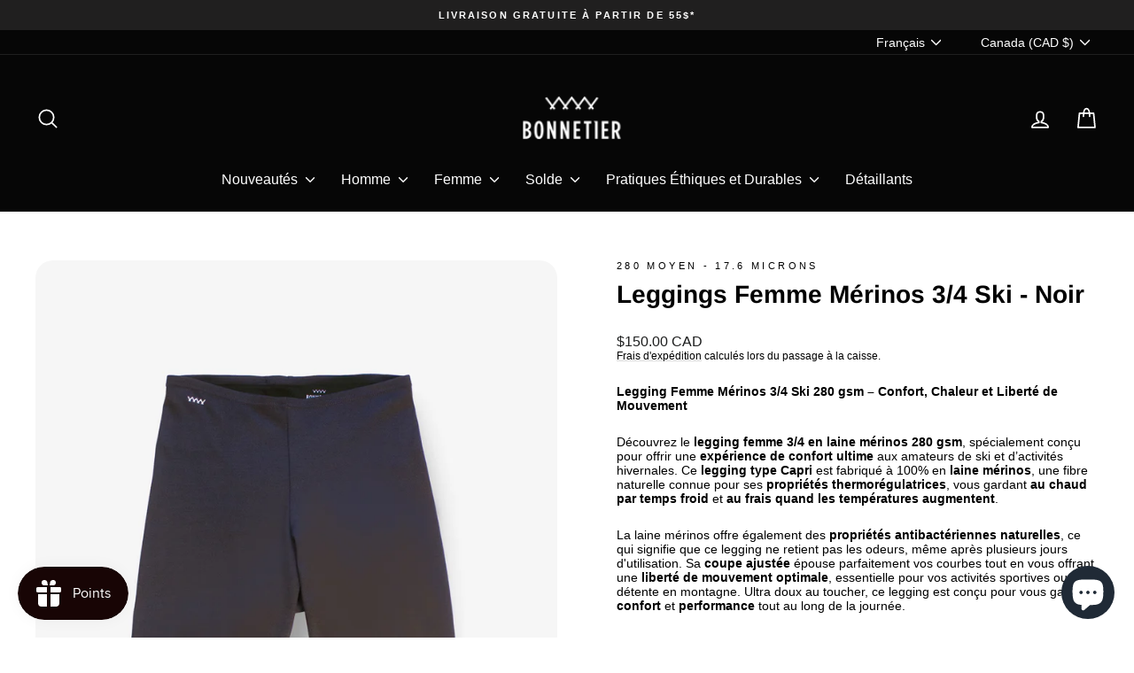

--- FILE ---
content_type: text/html; charset=utf-8
request_url: https://lebonnetier.ca/products/leggings-femme-merinos-3-4-ski-noir
body_size: 37833
content:
<!doctype html>
<html class="no-js" lang="fr" dir="ltr">
<head>
  <meta charset="utf-8">
  <meta http-equiv="X-UA-Compatible" content="IE=edge,chrome=1">
  <meta name="viewport" content="width=device-width,initial-scale=1">
  <meta name="theme-color" content="#161616">
  <link rel="canonical" href="https://bonnetier.com/products/leggings-femme-merinos-3-4-ski-noir">
  <link rel="preconnect" href="https://cdn.shopify.com" crossorigin>
  <link rel="preconnect" href="https://fonts.shopifycdn.com" crossorigin>
  <link rel="dns-prefetch" href="https://productreviews.shopifycdn.com">
  <link rel="dns-prefetch" href="https://ajax.googleapis.com">
  <link rel="dns-prefetch" href="https://maps.googleapis.com">
  <link rel="dns-prefetch" href="https://maps.gstatic.com"><link rel="shortcut icon" href="//lebonnetier.ca/cdn/shop/files/favicon_12b49d82-30b8-45c0-a3b4-9fcfdf910d48_32x32.png?v=1674482773" type="image/png" /><title>Legging Femme Mérinos 3/4 Ski 280 gsm – Confort et Chaleur | BONNETIER
</title>
<meta name="description" content="Découvrez le legging femme 3/4 en laine mérinos 280 gsm BONNETIER. Conçu pour le ski, il offre une régulation thermique naturelle, douceur et liberté de mouvement. Anti-odeur et ajusté, il vous garde au chaud et à l&#39;aise tout au long de la journée. Parfait pour les amateurs de ski. Fabriqué au Canada."><meta property="og:site_name" content="BONNETIER">
  <meta property="og:url" content="https://bonnetier.com/products/leggings-femme-merinos-3-4-ski-noir">
  <meta property="og:title" content="Leggings Femme Mérinos 3/4 Ski - Noir">
  <meta property="og:type" content="product">
  <meta property="og:description" content="Découvrez le legging femme 3/4 en laine mérinos 280 gsm BONNETIER. Conçu pour le ski, il offre une régulation thermique naturelle, douceur et liberté de mouvement. Anti-odeur et ajusté, il vous garde au chaud et à l&#39;aise tout au long de la journée. Parfait pour les amateurs de ski. Fabriqué au Canada."><meta property="og:image" content="http://lebonnetier.ca/cdn/shop/files/F23-LSKI01.jpg?v=1759252100">
    <meta property="og:image:secure_url" content="https://lebonnetier.ca/cdn/shop/files/F23-LSKI01.jpg?v=1759252100">
    <meta property="og:image:width" content="1000">
    <meta property="og:image:height" content="1650"><meta name="twitter:site" content="@">
  <meta name="twitter:card" content="summary_large_image">
  <meta name="twitter:title" content="Leggings Femme Mérinos 3/4 Ski - Noir">
  <meta name="twitter:description" content="Découvrez le legging femme 3/4 en laine mérinos 280 gsm BONNETIER. Conçu pour le ski, il offre une régulation thermique naturelle, douceur et liberté de mouvement. Anti-odeur et ajusté, il vous garde au chaud et à l&#39;aise tout au long de la journée. Parfait pour les amateurs de ski. Fabriqué au Canada.">
<style data-shopify>@font-face {
  font-family: Arimo;
  font-weight: 700;
  font-style: normal;
  font-display: swap;
  src: url("//lebonnetier.ca/cdn/fonts/arimo/arimo_n7.1d2d0638e6a1228d86beb0e10006e3280ccb2d04.woff2") format("woff2"),
       url("//lebonnetier.ca/cdn/fonts/arimo/arimo_n7.f4b9139e8eac4a17b38b8707044c20f54c3be479.woff") format("woff");
}

  

  
  
  
</style><link href="//lebonnetier.ca/cdn/shop/t/50/assets/theme.css?v=93626464380700918791755264628" rel="stylesheet" type="text/css" media="all" />
<style data-shopify>:root {
    --typeHeaderPrimary: Arimo;
    --typeHeaderFallback: sans-serif;
    --typeHeaderSize: 33px;
    --typeHeaderWeight: 700;
    --typeHeaderLineHeight: 1.3;
    --typeHeaderSpacing: 0.0em;

    --typeBasePrimary:"system_ui";
    --typeBaseFallback:-apple-system, 'Segoe UI', Roboto, 'Helvetica Neue', 'Noto Sans', 'Liberation Sans', Arial, sans-serif, 'Apple Color Emoji', 'Segoe UI Emoji', 'Segoe UI Symbol', 'Noto Color Emoji';
    --typeBaseSize: 14px;
    --typeBaseWeight: 400;
    --typeBaseSpacing: 0.0em;
    --typeBaseLineHeight: 1.2;
    --typeBaselineHeightMinus01: 1.1;

    --typeCollectionTitle: 18px;

    --iconWeight: 4px;
    --iconLinecaps: round;

    
        --buttonRadius: 50px;
    

    --colorGridOverlayOpacity: 0.2;
    --colorAnnouncement: #201f1f;
    --colorAnnouncementText: #ffffff;

    --colorBody: #ffffff;
    --colorBodyAlpha05: rgba(255, 255, 255, 0.05);
    --colorBodyDim: #f2f2f2;
    --colorBodyLightDim: #fafafa;
    --colorBodyMediumDim: #f5f5f5;


    --colorBorder: #e8e8e1;

    --colorBtnPrimary: #161616;
    --colorBtnPrimaryLight: #2f2f2f;
    --colorBtnPrimaryDim: #090909;
    --colorBtnPrimaryText: #ffffff;

    --colorCartDot: #ff4f33;

    --colorDrawers: #000000;
    --colorDrawersDim: #000000;
    --colorDrawerBorder: #e8e8e1;
    --colorDrawerText: #ffffff;
    --colorDrawerTextDark: #d9d9d9;
    --colorDrawerButton: #e5e5e5;
    --colorDrawerButtonText: #ffffff;

    --colorFooter: #ffffff;
    --colorFooterText: #000000;
    --colorFooterTextAlpha01: #000000;

    --colorGridOverlay: #000000;
    --colorGridOverlayOpacity: 0.1;

    --colorHeaderTextAlpha01: rgba(255, 255, 255, 0.1);

    --colorHeroText: #ffffff;

    --colorSmallImageBg: #ffffff;
    --colorLargeImageBg: #313131;

    --colorImageOverlay: #000000;
    --colorImageOverlayOpacity: 0.16;
    --colorImageOverlayTextShadow: 0.24;

    --colorLink: #000000;

    --colorModalBg: rgba(229, 229, 229, 0.6);

    --colorNav: #060606;
    --colorNavText: #ffffff;

    --colorPrice: #1c1d1d;

    --colorSaleTag: #1c1d1d;
    --colorSaleTagText: #ffffff;

    --colorTextBody: #000000;
    --colorTextBodyAlpha015: rgba(0, 0, 0, 0.15);
    --colorTextBodyAlpha005: rgba(0, 0, 0, 0.05);
    --colorTextBodyAlpha008: rgba(0, 0, 0, 0.08);
    --colorTextSavings: #ff4e4e;

    --urlIcoSelect: url(//lebonnetier.ca/cdn/shop/t/50/assets/ico-select.svg);
    --urlIcoSelectFooter: url(//lebonnetier.ca/cdn/shop/t/50/assets/ico-select-footer.svg);
    --urlIcoSelectWhite: url(//lebonnetier.ca/cdn/shop/t/50/assets/ico-select-white.svg);

    --grid-gutter: 17px;
    --drawer-gutter: 20px;

    --sizeChartMargin: 25px 0;
    --sizeChartIconMargin: 5px;

    --newsletterReminderPadding: 40px;

    /*Shop Pay Installments*/
    --color-body-text: #000000;
    --color-body: #ffffff;
    --color-bg: #ffffff;
    }

    .placeholder-content {
    background-image: linear-gradient(100deg, #ffffff 40%, #f7f7f7 63%, #ffffff 79%);
    }</style><script>
    document.documentElement.className = document.documentElement.className.replace('no-js', 'js');

    window.theme = window.theme || {};
    theme.routes = {
      home: "/",
      cart: "/cart.js",
      cartPage: "/cart",
      cartAdd: "/cart/add.js",
      cartChange: "/cart/change.js",
      search: "/search",
      predictiveSearch: "/search/suggest"
    };
    theme.strings = {
      soldOut: "Épuisé",
      unavailable: "Non disponible",
      inStockLabel: "En stock",
      oneStockLabel: "[count] en stock",
      otherStockLabel: "[count] en stock",
      willNotShipUntil: "Sera expédié après [date]",
      willBeInStockAfter: "Sera en stock à compter de [date]",
      waitingForStock: "En rupture de stock, expédition prochainement",
      savePrice: "Épargnez [saved_amount]",
      cartEmpty: "Votre panier est vide.",
      cartTermsConfirmation: "Vous devez accepter les termes et conditions de vente pour vérifier",
      searchCollections: "Collections",
      searchPages: "Pages",
      searchArticles: "Des articles",
      productFrom: "À partir de ",
      maxQuantity: "Vous ne pouvez avoir que [quantity] de [title] dans votre panier."
    };
    theme.settings = {
      cartType: "drawer",
      isCustomerTemplate: false,
      moneyFormat: "${{amount}} CAD",
      saveType: "dollar",
      productImageSize: "natural",
      productImageCover: true,
      predictiveSearch: true,
      predictiveSearchType: null,
      predictiveSearchVendor: false,
      predictiveSearchPrice: false,
      quickView: false,
      themeName: 'Impulse',
      themeVersion: "8.0.0"
    };
  </script>

  <script>window.performance && window.performance.mark && window.performance.mark('shopify.content_for_header.start');</script><meta name="google-site-verification" content="qIy5tUTto4Elw07r9XxsAKxnpPKdCcsK_SKBMT5zgwk">
<meta id="shopify-digital-wallet" name="shopify-digital-wallet" content="/2286089/digital_wallets/dialog">
<meta name="shopify-checkout-api-token" content="a3061f60eeaa3dab71d061abaef151ba">
<meta id="in-context-paypal-metadata" data-shop-id="2286089" data-venmo-supported="false" data-environment="production" data-locale="fr_FR" data-paypal-v4="true" data-currency="CAD">
<link rel="alternate" hreflang="x-default" href="https://bonnetier.com/products/leggings-femme-merinos-3-4-ski-noir">
<link rel="alternate" hreflang="fr" href="https://bonnetier.com/products/leggings-femme-merinos-3-4-ski-noir">
<link rel="alternate" hreflang="en" href="https://bonnetier.com/en/products/leggings-femme-merinos-3-4-ski-noir">
<link rel="alternate" hreflang="fr-FR" href="https://bonnetier.com/fr-fr/products/leggings-femme-merinos-3-4-ski-noir">
<link rel="alternate" hreflang="en-US" href="https://bonnetier.com/en-us/products/leggings-femme-merinos-3-4-ski-noir">
<link rel="alternate" hreflang="fr-US" href="https://bonnetier.com/fr-us/products/leggings-femme-merinos-3-4-ski-noir">
<link rel="alternate" type="application/json+oembed" href="https://bonnetier.com/products/leggings-femme-merinos-3-4-ski-noir.oembed">
<script async="async" src="/checkouts/internal/preloads.js?locale=fr-CA"></script>
<link rel="preconnect" href="https://shop.app" crossorigin="anonymous">
<script async="async" src="https://shop.app/checkouts/internal/preloads.js?locale=fr-CA&shop_id=2286089" crossorigin="anonymous"></script>
<script id="apple-pay-shop-capabilities" type="application/json">{"shopId":2286089,"countryCode":"CA","currencyCode":"CAD","merchantCapabilities":["supports3DS"],"merchantId":"gid:\/\/shopify\/Shop\/2286089","merchantName":"BONNETIER","requiredBillingContactFields":["postalAddress","email","phone"],"requiredShippingContactFields":["postalAddress","email","phone"],"shippingType":"shipping","supportedNetworks":["visa","masterCard","amex","discover","interac","jcb"],"total":{"type":"pending","label":"BONNETIER","amount":"1.00"},"shopifyPaymentsEnabled":true,"supportsSubscriptions":true}</script>
<script id="shopify-features" type="application/json">{"accessToken":"a3061f60eeaa3dab71d061abaef151ba","betas":["rich-media-storefront-analytics"],"domain":"lebonnetier.ca","predictiveSearch":true,"shopId":2286089,"locale":"fr"}</script>
<script>var Shopify = Shopify || {};
Shopify.shop = "modern-factory.myshopify.com";
Shopify.locale = "fr";
Shopify.currency = {"active":"CAD","rate":"1.0"};
Shopify.country = "CA";
Shopify.theme = {"name":"Updated copy of Updated copy of Updated copy of...","id":179413319960,"schema_name":"Impulse","schema_version":"8.0.0","theme_store_id":857,"role":"main"};
Shopify.theme.handle = "null";
Shopify.theme.style = {"id":null,"handle":null};
Shopify.cdnHost = "lebonnetier.ca/cdn";
Shopify.routes = Shopify.routes || {};
Shopify.routes.root = "/";</script>
<script type="module">!function(o){(o.Shopify=o.Shopify||{}).modules=!0}(window);</script>
<script>!function(o){function n(){var o=[];function n(){o.push(Array.prototype.slice.apply(arguments))}return n.q=o,n}var t=o.Shopify=o.Shopify||{};t.loadFeatures=n(),t.autoloadFeatures=n()}(window);</script>
<script>
  window.ShopifyPay = window.ShopifyPay || {};
  window.ShopifyPay.apiHost = "shop.app\/pay";
  window.ShopifyPay.redirectState = null;
</script>
<script id="shop-js-analytics" type="application/json">{"pageType":"product"}</script>
<script defer="defer" async type="module" src="//lebonnetier.ca/cdn/shopifycloud/shop-js/modules/v2/client.init-shop-cart-sync_XvpUV7qp.fr.esm.js"></script>
<script defer="defer" async type="module" src="//lebonnetier.ca/cdn/shopifycloud/shop-js/modules/v2/chunk.common_C2xzKNNs.esm.js"></script>
<script type="module">
  await import("//lebonnetier.ca/cdn/shopifycloud/shop-js/modules/v2/client.init-shop-cart-sync_XvpUV7qp.fr.esm.js");
await import("//lebonnetier.ca/cdn/shopifycloud/shop-js/modules/v2/chunk.common_C2xzKNNs.esm.js");

  window.Shopify.SignInWithShop?.initShopCartSync?.({"fedCMEnabled":true,"windoidEnabled":true});

</script>
<script defer="defer" async type="module" src="//lebonnetier.ca/cdn/shopifycloud/shop-js/modules/v2/client.payment-terms_eoGasybT.fr.esm.js"></script>
<script defer="defer" async type="module" src="//lebonnetier.ca/cdn/shopifycloud/shop-js/modules/v2/chunk.common_C2xzKNNs.esm.js"></script>
<script defer="defer" async type="module" src="//lebonnetier.ca/cdn/shopifycloud/shop-js/modules/v2/chunk.modal_7MqWQJ87.esm.js"></script>
<script type="module">
  await import("//lebonnetier.ca/cdn/shopifycloud/shop-js/modules/v2/client.payment-terms_eoGasybT.fr.esm.js");
await import("//lebonnetier.ca/cdn/shopifycloud/shop-js/modules/v2/chunk.common_C2xzKNNs.esm.js");
await import("//lebonnetier.ca/cdn/shopifycloud/shop-js/modules/v2/chunk.modal_7MqWQJ87.esm.js");

  
</script>
<script>
  window.Shopify = window.Shopify || {};
  if (!window.Shopify.featureAssets) window.Shopify.featureAssets = {};
  window.Shopify.featureAssets['shop-js'] = {"shop-cart-sync":["modules/v2/client.shop-cart-sync_C66VAAYi.fr.esm.js","modules/v2/chunk.common_C2xzKNNs.esm.js"],"init-fed-cm":["modules/v2/client.init-fed-cm_By4eIqYa.fr.esm.js","modules/v2/chunk.common_C2xzKNNs.esm.js"],"shop-button":["modules/v2/client.shop-button_Bz0N9rYp.fr.esm.js","modules/v2/chunk.common_C2xzKNNs.esm.js"],"shop-cash-offers":["modules/v2/client.shop-cash-offers_B90ok608.fr.esm.js","modules/v2/chunk.common_C2xzKNNs.esm.js","modules/v2/chunk.modal_7MqWQJ87.esm.js"],"init-windoid":["modules/v2/client.init-windoid_CdJe_Ee3.fr.esm.js","modules/v2/chunk.common_C2xzKNNs.esm.js"],"shop-toast-manager":["modules/v2/client.shop-toast-manager_kCJHoUCw.fr.esm.js","modules/v2/chunk.common_C2xzKNNs.esm.js"],"init-shop-email-lookup-coordinator":["modules/v2/client.init-shop-email-lookup-coordinator_BPuRLqHy.fr.esm.js","modules/v2/chunk.common_C2xzKNNs.esm.js"],"init-shop-cart-sync":["modules/v2/client.init-shop-cart-sync_XvpUV7qp.fr.esm.js","modules/v2/chunk.common_C2xzKNNs.esm.js"],"avatar":["modules/v2/client.avatar_BTnouDA3.fr.esm.js"],"pay-button":["modules/v2/client.pay-button_CmFhG2BZ.fr.esm.js","modules/v2/chunk.common_C2xzKNNs.esm.js"],"init-customer-accounts":["modules/v2/client.init-customer-accounts_C5-IhKGM.fr.esm.js","modules/v2/client.shop-login-button_DrlPOW6Z.fr.esm.js","modules/v2/chunk.common_C2xzKNNs.esm.js","modules/v2/chunk.modal_7MqWQJ87.esm.js"],"init-shop-for-new-customer-accounts":["modules/v2/client.init-shop-for-new-customer-accounts_Cv1WqR1n.fr.esm.js","modules/v2/client.shop-login-button_DrlPOW6Z.fr.esm.js","modules/v2/chunk.common_C2xzKNNs.esm.js","modules/v2/chunk.modal_7MqWQJ87.esm.js"],"shop-login-button":["modules/v2/client.shop-login-button_DrlPOW6Z.fr.esm.js","modules/v2/chunk.common_C2xzKNNs.esm.js","modules/v2/chunk.modal_7MqWQJ87.esm.js"],"init-customer-accounts-sign-up":["modules/v2/client.init-customer-accounts-sign-up_Dqgdz3C3.fr.esm.js","modules/v2/client.shop-login-button_DrlPOW6Z.fr.esm.js","modules/v2/chunk.common_C2xzKNNs.esm.js","modules/v2/chunk.modal_7MqWQJ87.esm.js"],"shop-follow-button":["modules/v2/client.shop-follow-button_D7RRykwK.fr.esm.js","modules/v2/chunk.common_C2xzKNNs.esm.js","modules/v2/chunk.modal_7MqWQJ87.esm.js"],"checkout-modal":["modules/v2/client.checkout-modal_NILs_SXn.fr.esm.js","modules/v2/chunk.common_C2xzKNNs.esm.js","modules/v2/chunk.modal_7MqWQJ87.esm.js"],"lead-capture":["modules/v2/client.lead-capture_CSmE_fhP.fr.esm.js","modules/v2/chunk.common_C2xzKNNs.esm.js","modules/v2/chunk.modal_7MqWQJ87.esm.js"],"shop-login":["modules/v2/client.shop-login_CKcjyRl_.fr.esm.js","modules/v2/chunk.common_C2xzKNNs.esm.js","modules/v2/chunk.modal_7MqWQJ87.esm.js"],"payment-terms":["modules/v2/client.payment-terms_eoGasybT.fr.esm.js","modules/v2/chunk.common_C2xzKNNs.esm.js","modules/v2/chunk.modal_7MqWQJ87.esm.js"]};
</script>
<script>(function() {
  var isLoaded = false;
  function asyncLoad() {
    if (isLoaded) return;
    isLoaded = true;
    var urls = ["https:\/\/easygdpr.b-cdn.net\/v\/1553540745\/gdpr.min.js?shop=modern-factory.myshopify.com"];
    for (var i = 0; i < urls.length; i++) {
      var s = document.createElement('script');
      s.type = 'text/javascript';
      s.async = true;
      s.src = urls[i];
      var x = document.getElementsByTagName('script')[0];
      x.parentNode.insertBefore(s, x);
    }
  };
  if(window.attachEvent) {
    window.attachEvent('onload', asyncLoad);
  } else {
    window.addEventListener('load', asyncLoad, false);
  }
})();</script>
<script id="__st">var __st={"a":2286089,"offset":-18000,"reqid":"9651db3b-af07-455e-9ca2-e6e43fb1d927-1768764541","pageurl":"lebonnetier.ca\/products\/leggings-femme-merinos-3-4-ski-noir","u":"6e7f75018090","p":"product","rtyp":"product","rid":8745017737496};</script>
<script>window.ShopifyPaypalV4VisibilityTracking = true;</script>
<script id="captcha-bootstrap">!function(){'use strict';const t='contact',e='account',n='new_comment',o=[[t,t],['blogs',n],['comments',n],[t,'customer']],c=[[e,'customer_login'],[e,'guest_login'],[e,'recover_customer_password'],[e,'create_customer']],r=t=>t.map((([t,e])=>`form[action*='/${t}']:not([data-nocaptcha='true']) input[name='form_type'][value='${e}']`)).join(','),a=t=>()=>t?[...document.querySelectorAll(t)].map((t=>t.form)):[];function s(){const t=[...o],e=r(t);return a(e)}const i='password',u='form_key',d=['recaptcha-v3-token','g-recaptcha-response','h-captcha-response',i],f=()=>{try{return window.sessionStorage}catch{return}},m='__shopify_v',_=t=>t.elements[u];function p(t,e,n=!1){try{const o=window.sessionStorage,c=JSON.parse(o.getItem(e)),{data:r}=function(t){const{data:e,action:n}=t;return t[m]||n?{data:e,action:n}:{data:t,action:n}}(c);for(const[e,n]of Object.entries(r))t.elements[e]&&(t.elements[e].value=n);n&&o.removeItem(e)}catch(o){console.error('form repopulation failed',{error:o})}}const l='form_type',E='cptcha';function T(t){t.dataset[E]=!0}const w=window,h=w.document,L='Shopify',v='ce_forms',y='captcha';let A=!1;((t,e)=>{const n=(g='f06e6c50-85a8-45c8-87d0-21a2b65856fe',I='https://cdn.shopify.com/shopifycloud/storefront-forms-hcaptcha/ce_storefront_forms_captcha_hcaptcha.v1.5.2.iife.js',D={infoText:'Protégé par hCaptcha',privacyText:'Confidentialité',termsText:'Conditions'},(t,e,n)=>{const o=w[L][v],c=o.bindForm;if(c)return c(t,g,e,D).then(n);var r;o.q.push([[t,g,e,D],n]),r=I,A||(h.body.append(Object.assign(h.createElement('script'),{id:'captcha-provider',async:!0,src:r})),A=!0)});var g,I,D;w[L]=w[L]||{},w[L][v]=w[L][v]||{},w[L][v].q=[],w[L][y]=w[L][y]||{},w[L][y].protect=function(t,e){n(t,void 0,e),T(t)},Object.freeze(w[L][y]),function(t,e,n,w,h,L){const[v,y,A,g]=function(t,e,n){const i=e?o:[],u=t?c:[],d=[...i,...u],f=r(d),m=r(i),_=r(d.filter((([t,e])=>n.includes(e))));return[a(f),a(m),a(_),s()]}(w,h,L),I=t=>{const e=t.target;return e instanceof HTMLFormElement?e:e&&e.form},D=t=>v().includes(t);t.addEventListener('submit',(t=>{const e=I(t);if(!e)return;const n=D(e)&&!e.dataset.hcaptchaBound&&!e.dataset.recaptchaBound,o=_(e),c=g().includes(e)&&(!o||!o.value);(n||c)&&t.preventDefault(),c&&!n&&(function(t){try{if(!f())return;!function(t){const e=f();if(!e)return;const n=_(t);if(!n)return;const o=n.value;o&&e.removeItem(o)}(t);const e=Array.from(Array(32),(()=>Math.random().toString(36)[2])).join('');!function(t,e){_(t)||t.append(Object.assign(document.createElement('input'),{type:'hidden',name:u})),t.elements[u].value=e}(t,e),function(t,e){const n=f();if(!n)return;const o=[...t.querySelectorAll(`input[type='${i}']`)].map((({name:t})=>t)),c=[...d,...o],r={};for(const[a,s]of new FormData(t).entries())c.includes(a)||(r[a]=s);n.setItem(e,JSON.stringify({[m]:1,action:t.action,data:r}))}(t,e)}catch(e){console.error('failed to persist form',e)}}(e),e.submit())}));const S=(t,e)=>{t&&!t.dataset[E]&&(n(t,e.some((e=>e===t))),T(t))};for(const o of['focusin','change'])t.addEventListener(o,(t=>{const e=I(t);D(e)&&S(e,y())}));const B=e.get('form_key'),M=e.get(l),P=B&&M;t.addEventListener('DOMContentLoaded',(()=>{const t=y();if(P)for(const e of t)e.elements[l].value===M&&p(e,B);[...new Set([...A(),...v().filter((t=>'true'===t.dataset.shopifyCaptcha))])].forEach((e=>S(e,t)))}))}(h,new URLSearchParams(w.location.search),n,t,e,['guest_login'])})(!0,!0)}();</script>
<script integrity="sha256-4kQ18oKyAcykRKYeNunJcIwy7WH5gtpwJnB7kiuLZ1E=" data-source-attribution="shopify.loadfeatures" defer="defer" src="//lebonnetier.ca/cdn/shopifycloud/storefront/assets/storefront/load_feature-a0a9edcb.js" crossorigin="anonymous"></script>
<script crossorigin="anonymous" defer="defer" src="//lebonnetier.ca/cdn/shopifycloud/storefront/assets/shopify_pay/storefront-65b4c6d7.js?v=20250812"></script>
<script data-source-attribution="shopify.dynamic_checkout.dynamic.init">var Shopify=Shopify||{};Shopify.PaymentButton=Shopify.PaymentButton||{isStorefrontPortableWallets:!0,init:function(){window.Shopify.PaymentButton.init=function(){};var t=document.createElement("script");t.src="https://lebonnetier.ca/cdn/shopifycloud/portable-wallets/latest/portable-wallets.fr.js",t.type="module",document.head.appendChild(t)}};
</script>
<script data-source-attribution="shopify.dynamic_checkout.buyer_consent">
  function portableWalletsHideBuyerConsent(e){var t=document.getElementById("shopify-buyer-consent"),n=document.getElementById("shopify-subscription-policy-button");t&&n&&(t.classList.add("hidden"),t.setAttribute("aria-hidden","true"),n.removeEventListener("click",e))}function portableWalletsShowBuyerConsent(e){var t=document.getElementById("shopify-buyer-consent"),n=document.getElementById("shopify-subscription-policy-button");t&&n&&(t.classList.remove("hidden"),t.removeAttribute("aria-hidden"),n.addEventListener("click",e))}window.Shopify?.PaymentButton&&(window.Shopify.PaymentButton.hideBuyerConsent=portableWalletsHideBuyerConsent,window.Shopify.PaymentButton.showBuyerConsent=portableWalletsShowBuyerConsent);
</script>
<script data-source-attribution="shopify.dynamic_checkout.cart.bootstrap">document.addEventListener("DOMContentLoaded",(function(){function t(){return document.querySelector("shopify-accelerated-checkout-cart, shopify-accelerated-checkout")}if(t())Shopify.PaymentButton.init();else{new MutationObserver((function(e,n){t()&&(Shopify.PaymentButton.init(),n.disconnect())})).observe(document.body,{childList:!0,subtree:!0})}}));
</script>
<script id='scb4127' type='text/javascript' async='' src='https://lebonnetier.ca/cdn/shopifycloud/privacy-banner/storefront-banner.js'></script><link id="shopify-accelerated-checkout-styles" rel="stylesheet" media="screen" href="https://lebonnetier.ca/cdn/shopifycloud/portable-wallets/latest/accelerated-checkout-backwards-compat.css" crossorigin="anonymous">
<style id="shopify-accelerated-checkout-cart">
        #shopify-buyer-consent {
  margin-top: 1em;
  display: inline-block;
  width: 100%;
}

#shopify-buyer-consent.hidden {
  display: none;
}

#shopify-subscription-policy-button {
  background: none;
  border: none;
  padding: 0;
  text-decoration: underline;
  font-size: inherit;
  cursor: pointer;
}

#shopify-subscription-policy-button::before {
  box-shadow: none;
}

      </style>

<script>window.performance && window.performance.mark && window.performance.mark('shopify.content_for_header.end');</script>

  <script src="//lebonnetier.ca/cdn/shop/t/50/assets/vendor-scripts-v11.js" defer="defer"></script><link rel="stylesheet" href="//lebonnetier.ca/cdn/shop/t/50/assets/country-flags.css"><script src="//lebonnetier.ca/cdn/shop/t/50/assets/theme.js?v=22325264162658116151755264593" defer="defer"></script>
<!-- BEGIN app block: shopify://apps/affiliation-focus-v2/blocks/afocus-script/777381f8-3b52-46bf-b7f5-509b53108bdc -->
<meta name="affiliation-focus-extension" content="enabled" />
<script>
  function updateCartAttribute(attributeValue){fetch("/cart/update.js",{method:"POST",headers:{"Content-Type":"application/json"},body:JSON.stringify({attributes:{aftag:attributeValue,source:"Affiliation Focus"}})}).then((response)=>response.json()).then((data)=>{console.log("Cart attribute added:",data);}).catch((error)=>{console.error("Error adding cart attribute:",error)})}function _af_getCookie(name){if(document.cookie.length==0)return null;var regSepCookie=new RegExp('(; )','g');var cookies=document.cookie.split(regSepCookie);for(var i=0;i<cookies.length;i++){var regInfo=new RegExp('=','g');var infos=cookies[i].split(regInfo);if(infos[0]==name){return unescape(infos[1])}}return null}function getUrlVars(){var vars={};var parts=window.location.href.replace(/[?&]+([^=&]+)=([^&]*)/gi,function(m,key,value){vars[key]=value});return vars}function _af_isValidJSON(str){if(str===null||str===undefined||str==""){return false}try{JSON.parse(str);return true}catch(e){return false}}var aftag=getUrlVars()["aftag"];if(aftag!=undefined){var parts=location.hostname.split(".");var domain=parts[parts.length-2]+"."+parts[parts.length-1];updateCartAttribute(aftag);}else{fetch("/cart/update.js",{method:"GET",headers:{"Content-Type":"application/json"}}).then((response)=>response.json()).then((data)=>{console.log(data);if(data.attributes.hasOwnProperty("aftag")===false){let cookie=_af_getCookie("_af");let ls=localStorage.getItem("aftag");console.log(_af_isValidJSON(cookie));if(_af_isValidJSON(cookie)){let cookie_json=JSON.parse(cookie);console.log(cookie_json);aftag=cookie_json.aftag;console.log(aftag);updateCartAttribute(aftag)}else if(_af_isValidJSON(ls)){let ls_json=JSON.parse(ls);console.log(ls_json);aftag=ls_json.aftag;console.log(aftag);updateCartAttribute(aftag)}}})}
</script>




<!-- END app block --><script src="https://cdn.shopify.com/extensions/7bc9bb47-adfa-4267-963e-cadee5096caf/inbox-1252/assets/inbox-chat-loader.js" type="text/javascript" defer="defer"></script>
<script src="https://cdn.shopify.com/extensions/019bc7e9-d98c-71e0-bb25-69de9349bf29/smile-io-266/assets/smile-loader.js" type="text/javascript" defer="defer"></script>
<link href="https://monorail-edge.shopifysvc.com" rel="dns-prefetch">
<script>(function(){if ("sendBeacon" in navigator && "performance" in window) {try {var session_token_from_headers = performance.getEntriesByType('navigation')[0].serverTiming.find(x => x.name == '_s').description;} catch {var session_token_from_headers = undefined;}var session_cookie_matches = document.cookie.match(/_shopify_s=([^;]*)/);var session_token_from_cookie = session_cookie_matches && session_cookie_matches.length === 2 ? session_cookie_matches[1] : "";var session_token = session_token_from_headers || session_token_from_cookie || "";function handle_abandonment_event(e) {var entries = performance.getEntries().filter(function(entry) {return /monorail-edge.shopifysvc.com/.test(entry.name);});if (!window.abandonment_tracked && entries.length === 0) {window.abandonment_tracked = true;var currentMs = Date.now();var navigation_start = performance.timing.navigationStart;var payload = {shop_id: 2286089,url: window.location.href,navigation_start,duration: currentMs - navigation_start,session_token,page_type: "product"};window.navigator.sendBeacon("https://monorail-edge.shopifysvc.com/v1/produce", JSON.stringify({schema_id: "online_store_buyer_site_abandonment/1.1",payload: payload,metadata: {event_created_at_ms: currentMs,event_sent_at_ms: currentMs}}));}}window.addEventListener('pagehide', handle_abandonment_event);}}());</script>
<script id="web-pixels-manager-setup">(function e(e,d,r,n,o){if(void 0===o&&(o={}),!Boolean(null===(a=null===(i=window.Shopify)||void 0===i?void 0:i.analytics)||void 0===a?void 0:a.replayQueue)){var i,a;window.Shopify=window.Shopify||{};var t=window.Shopify;t.analytics=t.analytics||{};var s=t.analytics;s.replayQueue=[],s.publish=function(e,d,r){return s.replayQueue.push([e,d,r]),!0};try{self.performance.mark("wpm:start")}catch(e){}var l=function(){var e={modern:/Edge?\/(1{2}[4-9]|1[2-9]\d|[2-9]\d{2}|\d{4,})\.\d+(\.\d+|)|Firefox\/(1{2}[4-9]|1[2-9]\d|[2-9]\d{2}|\d{4,})\.\d+(\.\d+|)|Chrom(ium|e)\/(9{2}|\d{3,})\.\d+(\.\d+|)|(Maci|X1{2}).+ Version\/(15\.\d+|(1[6-9]|[2-9]\d|\d{3,})\.\d+)([,.]\d+|)( \(\w+\)|)( Mobile\/\w+|) Safari\/|Chrome.+OPR\/(9{2}|\d{3,})\.\d+\.\d+|(CPU[ +]OS|iPhone[ +]OS|CPU[ +]iPhone|CPU IPhone OS|CPU iPad OS)[ +]+(15[._]\d+|(1[6-9]|[2-9]\d|\d{3,})[._]\d+)([._]\d+|)|Android:?[ /-](13[3-9]|1[4-9]\d|[2-9]\d{2}|\d{4,})(\.\d+|)(\.\d+|)|Android.+Firefox\/(13[5-9]|1[4-9]\d|[2-9]\d{2}|\d{4,})\.\d+(\.\d+|)|Android.+Chrom(ium|e)\/(13[3-9]|1[4-9]\d|[2-9]\d{2}|\d{4,})\.\d+(\.\d+|)|SamsungBrowser\/([2-9]\d|\d{3,})\.\d+/,legacy:/Edge?\/(1[6-9]|[2-9]\d|\d{3,})\.\d+(\.\d+|)|Firefox\/(5[4-9]|[6-9]\d|\d{3,})\.\d+(\.\d+|)|Chrom(ium|e)\/(5[1-9]|[6-9]\d|\d{3,})\.\d+(\.\d+|)([\d.]+$|.*Safari\/(?![\d.]+ Edge\/[\d.]+$))|(Maci|X1{2}).+ Version\/(10\.\d+|(1[1-9]|[2-9]\d|\d{3,})\.\d+)([,.]\d+|)( \(\w+\)|)( Mobile\/\w+|) Safari\/|Chrome.+OPR\/(3[89]|[4-9]\d|\d{3,})\.\d+\.\d+|(CPU[ +]OS|iPhone[ +]OS|CPU[ +]iPhone|CPU IPhone OS|CPU iPad OS)[ +]+(10[._]\d+|(1[1-9]|[2-9]\d|\d{3,})[._]\d+)([._]\d+|)|Android:?[ /-](13[3-9]|1[4-9]\d|[2-9]\d{2}|\d{4,})(\.\d+|)(\.\d+|)|Mobile Safari.+OPR\/([89]\d|\d{3,})\.\d+\.\d+|Android.+Firefox\/(13[5-9]|1[4-9]\d|[2-9]\d{2}|\d{4,})\.\d+(\.\d+|)|Android.+Chrom(ium|e)\/(13[3-9]|1[4-9]\d|[2-9]\d{2}|\d{4,})\.\d+(\.\d+|)|Android.+(UC? ?Browser|UCWEB|U3)[ /]?(15\.([5-9]|\d{2,})|(1[6-9]|[2-9]\d|\d{3,})\.\d+)\.\d+|SamsungBrowser\/(5\.\d+|([6-9]|\d{2,})\.\d+)|Android.+MQ{2}Browser\/(14(\.(9|\d{2,})|)|(1[5-9]|[2-9]\d|\d{3,})(\.\d+|))(\.\d+|)|K[Aa][Ii]OS\/(3\.\d+|([4-9]|\d{2,})\.\d+)(\.\d+|)/},d=e.modern,r=e.legacy,n=navigator.userAgent;return n.match(d)?"modern":n.match(r)?"legacy":"unknown"}(),u="modern"===l?"modern":"legacy",c=(null!=n?n:{modern:"",legacy:""})[u],f=function(e){return[e.baseUrl,"/wpm","/b",e.hashVersion,"modern"===e.buildTarget?"m":"l",".js"].join("")}({baseUrl:d,hashVersion:r,buildTarget:u}),m=function(e){var d=e.version,r=e.bundleTarget,n=e.surface,o=e.pageUrl,i=e.monorailEndpoint;return{emit:function(e){var a=e.status,t=e.errorMsg,s=(new Date).getTime(),l=JSON.stringify({metadata:{event_sent_at_ms:s},events:[{schema_id:"web_pixels_manager_load/3.1",payload:{version:d,bundle_target:r,page_url:o,status:a,surface:n,error_msg:t},metadata:{event_created_at_ms:s}}]});if(!i)return console&&console.warn&&console.warn("[Web Pixels Manager] No Monorail endpoint provided, skipping logging."),!1;try{return self.navigator.sendBeacon.bind(self.navigator)(i,l)}catch(e){}var u=new XMLHttpRequest;try{return u.open("POST",i,!0),u.setRequestHeader("Content-Type","text/plain"),u.send(l),!0}catch(e){return console&&console.warn&&console.warn("[Web Pixels Manager] Got an unhandled error while logging to Monorail."),!1}}}}({version:r,bundleTarget:l,surface:e.surface,pageUrl:self.location.href,monorailEndpoint:e.monorailEndpoint});try{o.browserTarget=l,function(e){var d=e.src,r=e.async,n=void 0===r||r,o=e.onload,i=e.onerror,a=e.sri,t=e.scriptDataAttributes,s=void 0===t?{}:t,l=document.createElement("script"),u=document.querySelector("head"),c=document.querySelector("body");if(l.async=n,l.src=d,a&&(l.integrity=a,l.crossOrigin="anonymous"),s)for(var f in s)if(Object.prototype.hasOwnProperty.call(s,f))try{l.dataset[f]=s[f]}catch(e){}if(o&&l.addEventListener("load",o),i&&l.addEventListener("error",i),u)u.appendChild(l);else{if(!c)throw new Error("Did not find a head or body element to append the script");c.appendChild(l)}}({src:f,async:!0,onload:function(){if(!function(){var e,d;return Boolean(null===(d=null===(e=window.Shopify)||void 0===e?void 0:e.analytics)||void 0===d?void 0:d.initialized)}()){var d=window.webPixelsManager.init(e)||void 0;if(d){var r=window.Shopify.analytics;r.replayQueue.forEach((function(e){var r=e[0],n=e[1],o=e[2];d.publishCustomEvent(r,n,o)})),r.replayQueue=[],r.publish=d.publishCustomEvent,r.visitor=d.visitor,r.initialized=!0}}},onerror:function(){return m.emit({status:"failed",errorMsg:"".concat(f," has failed to load")})},sri:function(e){var d=/^sha384-[A-Za-z0-9+/=]+$/;return"string"==typeof e&&d.test(e)}(c)?c:"",scriptDataAttributes:o}),m.emit({status:"loading"})}catch(e){m.emit({status:"failed",errorMsg:(null==e?void 0:e.message)||"Unknown error"})}}})({shopId: 2286089,storefrontBaseUrl: "https://bonnetier.com",extensionsBaseUrl: "https://extensions.shopifycdn.com/cdn/shopifycloud/web-pixels-manager",monorailEndpoint: "https://monorail-edge.shopifysvc.com/unstable/produce_batch",surface: "storefront-renderer",enabledBetaFlags: ["2dca8a86"],webPixelsConfigList: [{"id":"1871577368","configuration":"{\"accountID\":\"452046\"}","eventPayloadVersion":"v1","runtimeContext":"STRICT","scriptVersion":"c8c5e13caf47936e01e8971ef2e1c59c","type":"APP","apiClientId":219313,"privacyPurposes":["ANALYTICS"],"dataSharingAdjustments":{"protectedCustomerApprovalScopes":["read_customer_email","read_customer_name","read_customer_personal_data"]}},{"id":"1677099288","configuration":"{\"config\":\"{\\\"google_tag_ids\\\":[\\\"G-T99H6LYY2M\\\",\\\"GT-NSVX5F7P\\\"],\\\"target_country\\\":\\\"CA\\\",\\\"gtag_events\\\":[{\\\"type\\\":\\\"begin_checkout\\\",\\\"action_label\\\":[\\\"G-T99H6LYY2M\\\",\\\"AW-11007961759\\\/bXuxCI2i_IYbEJ_VgIEp\\\"]},{\\\"type\\\":\\\"search\\\",\\\"action_label\\\":[\\\"G-T99H6LYY2M\\\",\\\"AW-11007961759\\\/96V8CJmi_IYbEJ_VgIEp\\\"]},{\\\"type\\\":\\\"view_item\\\",\\\"action_label\\\":[\\\"G-T99H6LYY2M\\\",\\\"AW-11007961759\\\/ZoJ6CJai_IYbEJ_VgIEp\\\",\\\"MC-TFK4SKNSS0\\\"]},{\\\"type\\\":\\\"purchase\\\",\\\"action_label\\\":[\\\"G-T99H6LYY2M\\\",\\\"AW-11007961759\\\/yaCQCIqi_IYbEJ_VgIEp\\\",\\\"MC-TFK4SKNSS0\\\"]},{\\\"type\\\":\\\"page_view\\\",\\\"action_label\\\":[\\\"G-T99H6LYY2M\\\",\\\"AW-11007961759\\\/oDZPCJOi_IYbEJ_VgIEp\\\",\\\"MC-TFK4SKNSS0\\\"]},{\\\"type\\\":\\\"add_payment_info\\\",\\\"action_label\\\":[\\\"G-T99H6LYY2M\\\",\\\"AW-11007961759\\\/_8fgCJyi_IYbEJ_VgIEp\\\"]},{\\\"type\\\":\\\"add_to_cart\\\",\\\"action_label\\\":[\\\"G-T99H6LYY2M\\\",\\\"AW-11007961759\\\/ShcTCJCi_IYbEJ_VgIEp\\\"]}],\\\"enable_monitoring_mode\\\":false}\"}","eventPayloadVersion":"v1","runtimeContext":"OPEN","scriptVersion":"b2a88bafab3e21179ed38636efcd8a93","type":"APP","apiClientId":1780363,"privacyPurposes":[],"dataSharingAdjustments":{"protectedCustomerApprovalScopes":["read_customer_address","read_customer_email","read_customer_name","read_customer_personal_data","read_customer_phone"]}},{"id":"1495761176","configuration":"{\"validationWindow\":\"30\",\"transactionUrl\":\"https:\/\/icq.affiliationfocus.com\/client\/transaction\/\"}","eventPayloadVersion":"v1","runtimeContext":"STRICT","scriptVersion":"0d90d6c171acc881d06d85609b06b5e7","type":"APP","apiClientId":221346955265,"privacyPurposes":[],"dataSharingAdjustments":{"protectedCustomerApprovalScopes":["read_customer_personal_data"]}},{"id":"937328920","configuration":"{\"tagID\":\"2613235218617\"}","eventPayloadVersion":"v1","runtimeContext":"STRICT","scriptVersion":"18031546ee651571ed29edbe71a3550b","type":"APP","apiClientId":3009811,"privacyPurposes":["ANALYTICS","MARKETING","SALE_OF_DATA"],"dataSharingAdjustments":{"protectedCustomerApprovalScopes":["read_customer_address","read_customer_email","read_customer_name","read_customer_personal_data","read_customer_phone"]}},{"id":"352223512","configuration":"{\"pixel_id\":\"664966647912022\",\"pixel_type\":\"facebook_pixel\",\"metaapp_system_user_token\":\"-\"}","eventPayloadVersion":"v1","runtimeContext":"OPEN","scriptVersion":"ca16bc87fe92b6042fbaa3acc2fbdaa6","type":"APP","apiClientId":2329312,"privacyPurposes":["ANALYTICS","MARKETING","SALE_OF_DATA"],"dataSharingAdjustments":{"protectedCustomerApprovalScopes":["read_customer_address","read_customer_email","read_customer_name","read_customer_personal_data","read_customer_phone"]}},{"id":"145916184","eventPayloadVersion":"v1","runtimeContext":"LAX","scriptVersion":"1","type":"CUSTOM","privacyPurposes":["ANALYTICS"],"name":"Google Analytics tag (migrated)"},{"id":"shopify-app-pixel","configuration":"{}","eventPayloadVersion":"v1","runtimeContext":"STRICT","scriptVersion":"0450","apiClientId":"shopify-pixel","type":"APP","privacyPurposes":["ANALYTICS","MARKETING"]},{"id":"shopify-custom-pixel","eventPayloadVersion":"v1","runtimeContext":"LAX","scriptVersion":"0450","apiClientId":"shopify-pixel","type":"CUSTOM","privacyPurposes":["ANALYTICS","MARKETING"]}],isMerchantRequest: false,initData: {"shop":{"name":"BONNETIER","paymentSettings":{"currencyCode":"CAD"},"myshopifyDomain":"modern-factory.myshopify.com","countryCode":"CA","storefrontUrl":"https:\/\/bonnetier.com"},"customer":null,"cart":null,"checkout":null,"productVariants":[{"price":{"amount":150.0,"currencyCode":"CAD"},"product":{"title":"Leggings Femme Mérinos 3\/4 Ski - Noir","vendor":"280 Moyen - 17.6 Microns","id":"8745017737496","untranslatedTitle":"Leggings Femme Mérinos 3\/4 Ski - Noir","url":"\/products\/leggings-femme-merinos-3-4-ski-noir","type":"Leggings"},"id":"46992296313112","image":{"src":"\/\/lebonnetier.ca\/cdn\/shop\/files\/F23-LSKI01.jpg?v=1759252100"},"sku":"","title":"XS","untranslatedTitle":"XS"},{"price":{"amount":150.0,"currencyCode":"CAD"},"product":{"title":"Leggings Femme Mérinos 3\/4 Ski - Noir","vendor":"280 Moyen - 17.6 Microns","id":"8745017737496","untranslatedTitle":"Leggings Femme Mérinos 3\/4 Ski - Noir","url":"\/products\/leggings-femme-merinos-3-4-ski-noir","type":"Leggings"},"id":"46992296345880","image":{"src":"\/\/lebonnetier.ca\/cdn\/shop\/files\/F23-LSKI01.jpg?v=1759252100"},"sku":"","title":"S","untranslatedTitle":"S"},{"price":{"amount":150.0,"currencyCode":"CAD"},"product":{"title":"Leggings Femme Mérinos 3\/4 Ski - Noir","vendor":"280 Moyen - 17.6 Microns","id":"8745017737496","untranslatedTitle":"Leggings Femme Mérinos 3\/4 Ski - Noir","url":"\/products\/leggings-femme-merinos-3-4-ski-noir","type":"Leggings"},"id":"46992296378648","image":{"src":"\/\/lebonnetier.ca\/cdn\/shop\/files\/F23-LSKI01.jpg?v=1759252100"},"sku":"","title":"M","untranslatedTitle":"M"},{"price":{"amount":150.0,"currencyCode":"CAD"},"product":{"title":"Leggings Femme Mérinos 3\/4 Ski - Noir","vendor":"280 Moyen - 17.6 Microns","id":"8745017737496","untranslatedTitle":"Leggings Femme Mérinos 3\/4 Ski - Noir","url":"\/products\/leggings-femme-merinos-3-4-ski-noir","type":"Leggings"},"id":"46992296411416","image":{"src":"\/\/lebonnetier.ca\/cdn\/shop\/files\/F23-LSKI01.jpg?v=1759252100"},"sku":"","title":"L","untranslatedTitle":"L"},{"price":{"amount":150.0,"currencyCode":"CAD"},"product":{"title":"Leggings Femme Mérinos 3\/4 Ski - Noir","vendor":"280 Moyen - 17.6 Microns","id":"8745017737496","untranslatedTitle":"Leggings Femme Mérinos 3\/4 Ski - Noir","url":"\/products\/leggings-femme-merinos-3-4-ski-noir","type":"Leggings"},"id":"46992296444184","image":{"src":"\/\/lebonnetier.ca\/cdn\/shop\/files\/F23-LSKI01.jpg?v=1759252100"},"sku":"","title":"XL","untranslatedTitle":"XL"}],"purchasingCompany":null},},"https://lebonnetier.ca/cdn","fcfee988w5aeb613cpc8e4bc33m6693e112",{"modern":"","legacy":""},{"shopId":"2286089","storefrontBaseUrl":"https:\/\/bonnetier.com","extensionBaseUrl":"https:\/\/extensions.shopifycdn.com\/cdn\/shopifycloud\/web-pixels-manager","surface":"storefront-renderer","enabledBetaFlags":"[\"2dca8a86\"]","isMerchantRequest":"false","hashVersion":"fcfee988w5aeb613cpc8e4bc33m6693e112","publish":"custom","events":"[[\"page_viewed\",{}],[\"product_viewed\",{\"productVariant\":{\"price\":{\"amount\":150.0,\"currencyCode\":\"CAD\"},\"product\":{\"title\":\"Leggings Femme Mérinos 3\/4 Ski - Noir\",\"vendor\":\"280 Moyen - 17.6 Microns\",\"id\":\"8745017737496\",\"untranslatedTitle\":\"Leggings Femme Mérinos 3\/4 Ski - Noir\",\"url\":\"\/products\/leggings-femme-merinos-3-4-ski-noir\",\"type\":\"Leggings\"},\"id\":\"46992296313112\",\"image\":{\"src\":\"\/\/lebonnetier.ca\/cdn\/shop\/files\/F23-LSKI01.jpg?v=1759252100\"},\"sku\":\"\",\"title\":\"XS\",\"untranslatedTitle\":\"XS\"}}]]"});</script><script>
  window.ShopifyAnalytics = window.ShopifyAnalytics || {};
  window.ShopifyAnalytics.meta = window.ShopifyAnalytics.meta || {};
  window.ShopifyAnalytics.meta.currency = 'CAD';
  var meta = {"product":{"id":8745017737496,"gid":"gid:\/\/shopify\/Product\/8745017737496","vendor":"280 Moyen - 17.6 Microns","type":"Leggings","handle":"leggings-femme-merinos-3-4-ski-noir","variants":[{"id":46992296313112,"price":15000,"name":"Leggings Femme Mérinos 3\/4 Ski - Noir - XS","public_title":"XS","sku":""},{"id":46992296345880,"price":15000,"name":"Leggings Femme Mérinos 3\/4 Ski - Noir - S","public_title":"S","sku":""},{"id":46992296378648,"price":15000,"name":"Leggings Femme Mérinos 3\/4 Ski - Noir - M","public_title":"M","sku":""},{"id":46992296411416,"price":15000,"name":"Leggings Femme Mérinos 3\/4 Ski - Noir - L","public_title":"L","sku":""},{"id":46992296444184,"price":15000,"name":"Leggings Femme Mérinos 3\/4 Ski - Noir - XL","public_title":"XL","sku":""}],"remote":false},"page":{"pageType":"product","resourceType":"product","resourceId":8745017737496,"requestId":"9651db3b-af07-455e-9ca2-e6e43fb1d927-1768764541"}};
  for (var attr in meta) {
    window.ShopifyAnalytics.meta[attr] = meta[attr];
  }
</script>
<script class="analytics">
  (function () {
    var customDocumentWrite = function(content) {
      var jquery = null;

      if (window.jQuery) {
        jquery = window.jQuery;
      } else if (window.Checkout && window.Checkout.$) {
        jquery = window.Checkout.$;
      }

      if (jquery) {
        jquery('body').append(content);
      }
    };

    var hasLoggedConversion = function(token) {
      if (token) {
        return document.cookie.indexOf('loggedConversion=' + token) !== -1;
      }
      return false;
    }

    var setCookieIfConversion = function(token) {
      if (token) {
        var twoMonthsFromNow = new Date(Date.now());
        twoMonthsFromNow.setMonth(twoMonthsFromNow.getMonth() + 2);

        document.cookie = 'loggedConversion=' + token + '; expires=' + twoMonthsFromNow;
      }
    }

    var trekkie = window.ShopifyAnalytics.lib = window.trekkie = window.trekkie || [];
    if (trekkie.integrations) {
      return;
    }
    trekkie.methods = [
      'identify',
      'page',
      'ready',
      'track',
      'trackForm',
      'trackLink'
    ];
    trekkie.factory = function(method) {
      return function() {
        var args = Array.prototype.slice.call(arguments);
        args.unshift(method);
        trekkie.push(args);
        return trekkie;
      };
    };
    for (var i = 0; i < trekkie.methods.length; i++) {
      var key = trekkie.methods[i];
      trekkie[key] = trekkie.factory(key);
    }
    trekkie.load = function(config) {
      trekkie.config = config || {};
      trekkie.config.initialDocumentCookie = document.cookie;
      var first = document.getElementsByTagName('script')[0];
      var script = document.createElement('script');
      script.type = 'text/javascript';
      script.onerror = function(e) {
        var scriptFallback = document.createElement('script');
        scriptFallback.type = 'text/javascript';
        scriptFallback.onerror = function(error) {
                var Monorail = {
      produce: function produce(monorailDomain, schemaId, payload) {
        var currentMs = new Date().getTime();
        var event = {
          schema_id: schemaId,
          payload: payload,
          metadata: {
            event_created_at_ms: currentMs,
            event_sent_at_ms: currentMs
          }
        };
        return Monorail.sendRequest("https://" + monorailDomain + "/v1/produce", JSON.stringify(event));
      },
      sendRequest: function sendRequest(endpointUrl, payload) {
        // Try the sendBeacon API
        if (window && window.navigator && typeof window.navigator.sendBeacon === 'function' && typeof window.Blob === 'function' && !Monorail.isIos12()) {
          var blobData = new window.Blob([payload], {
            type: 'text/plain'
          });

          if (window.navigator.sendBeacon(endpointUrl, blobData)) {
            return true;
          } // sendBeacon was not successful

        } // XHR beacon

        var xhr = new XMLHttpRequest();

        try {
          xhr.open('POST', endpointUrl);
          xhr.setRequestHeader('Content-Type', 'text/plain');
          xhr.send(payload);
        } catch (e) {
          console.log(e);
        }

        return false;
      },
      isIos12: function isIos12() {
        return window.navigator.userAgent.lastIndexOf('iPhone; CPU iPhone OS 12_') !== -1 || window.navigator.userAgent.lastIndexOf('iPad; CPU OS 12_') !== -1;
      }
    };
    Monorail.produce('monorail-edge.shopifysvc.com',
      'trekkie_storefront_load_errors/1.1',
      {shop_id: 2286089,
      theme_id: 179413319960,
      app_name: "storefront",
      context_url: window.location.href,
      source_url: "//lebonnetier.ca/cdn/s/trekkie.storefront.cd680fe47e6c39ca5d5df5f0a32d569bc48c0f27.min.js"});

        };
        scriptFallback.async = true;
        scriptFallback.src = '//lebonnetier.ca/cdn/s/trekkie.storefront.cd680fe47e6c39ca5d5df5f0a32d569bc48c0f27.min.js';
        first.parentNode.insertBefore(scriptFallback, first);
      };
      script.async = true;
      script.src = '//lebonnetier.ca/cdn/s/trekkie.storefront.cd680fe47e6c39ca5d5df5f0a32d569bc48c0f27.min.js';
      first.parentNode.insertBefore(script, first);
    };
    trekkie.load(
      {"Trekkie":{"appName":"storefront","development":false,"defaultAttributes":{"shopId":2286089,"isMerchantRequest":null,"themeId":179413319960,"themeCityHash":"10518478950233232421","contentLanguage":"fr","currency":"CAD","eventMetadataId":"6b762cac-6ead-4378-83d9-85a20f32ec09"},"isServerSideCookieWritingEnabled":true,"monorailRegion":"shop_domain","enabledBetaFlags":["65f19447"]},"Session Attribution":{},"S2S":{"facebookCapiEnabled":true,"source":"trekkie-storefront-renderer","apiClientId":580111}}
    );

    var loaded = false;
    trekkie.ready(function() {
      if (loaded) return;
      loaded = true;

      window.ShopifyAnalytics.lib = window.trekkie;

      var originalDocumentWrite = document.write;
      document.write = customDocumentWrite;
      try { window.ShopifyAnalytics.merchantGoogleAnalytics.call(this); } catch(error) {};
      document.write = originalDocumentWrite;

      window.ShopifyAnalytics.lib.page(null,{"pageType":"product","resourceType":"product","resourceId":8745017737496,"requestId":"9651db3b-af07-455e-9ca2-e6e43fb1d927-1768764541","shopifyEmitted":true});

      var match = window.location.pathname.match(/checkouts\/(.+)\/(thank_you|post_purchase)/)
      var token = match? match[1]: undefined;
      if (!hasLoggedConversion(token)) {
        setCookieIfConversion(token);
        window.ShopifyAnalytics.lib.track("Viewed Product",{"currency":"CAD","variantId":46992296313112,"productId":8745017737496,"productGid":"gid:\/\/shopify\/Product\/8745017737496","name":"Leggings Femme Mérinos 3\/4 Ski - Noir - XS","price":"150.00","sku":"","brand":"280 Moyen - 17.6 Microns","variant":"XS","category":"Leggings","nonInteraction":true,"remote":false},undefined,undefined,{"shopifyEmitted":true});
      window.ShopifyAnalytics.lib.track("monorail:\/\/trekkie_storefront_viewed_product\/1.1",{"currency":"CAD","variantId":46992296313112,"productId":8745017737496,"productGid":"gid:\/\/shopify\/Product\/8745017737496","name":"Leggings Femme Mérinos 3\/4 Ski - Noir - XS","price":"150.00","sku":"","brand":"280 Moyen - 17.6 Microns","variant":"XS","category":"Leggings","nonInteraction":true,"remote":false,"referer":"https:\/\/lebonnetier.ca\/products\/leggings-femme-merinos-3-4-ski-noir"});
      }
    });


        var eventsListenerScript = document.createElement('script');
        eventsListenerScript.async = true;
        eventsListenerScript.src = "//lebonnetier.ca/cdn/shopifycloud/storefront/assets/shop_events_listener-3da45d37.js";
        document.getElementsByTagName('head')[0].appendChild(eventsListenerScript);

})();</script>
  <script>
  if (!window.ga || (window.ga && typeof window.ga !== 'function')) {
    window.ga = function ga() {
      (window.ga.q = window.ga.q || []).push(arguments);
      if (window.Shopify && window.Shopify.analytics && typeof window.Shopify.analytics.publish === 'function') {
        window.Shopify.analytics.publish("ga_stub_called", {}, {sendTo: "google_osp_migration"});
      }
      console.error("Shopify's Google Analytics stub called with:", Array.from(arguments), "\nSee https://help.shopify.com/manual/promoting-marketing/pixels/pixel-migration#google for more information.");
    };
    if (window.Shopify && window.Shopify.analytics && typeof window.Shopify.analytics.publish === 'function') {
      window.Shopify.analytics.publish("ga_stub_initialized", {}, {sendTo: "google_osp_migration"});
    }
  }
</script>
<script
  defer
  src="https://lebonnetier.ca/cdn/shopifycloud/perf-kit/shopify-perf-kit-3.0.4.min.js"
  data-application="storefront-renderer"
  data-shop-id="2286089"
  data-render-region="gcp-us-central1"
  data-page-type="product"
  data-theme-instance-id="179413319960"
  data-theme-name="Impulse"
  data-theme-version="8.0.0"
  data-monorail-region="shop_domain"
  data-resource-timing-sampling-rate="10"
  data-shs="true"
  data-shs-beacon="true"
  data-shs-export-with-fetch="true"
  data-shs-logs-sample-rate="1"
  data-shs-beacon-endpoint="https://lebonnetier.ca/api/collect"
></script>
</head>

<body class="template-product" data-center-text="true" data-button_style="round" data-type_header_capitalize="false" data-type_headers_align_text="true" data-type_product_capitalize="false" data-swatch_style="round" >

  <a class="in-page-link visually-hidden skip-link" href="#MainContent">Passer au contenu</a>

  <div id="PageContainer" class="page-container">
    <div class="transition-body"><!-- BEGIN sections: header-group -->
<div id="shopify-section-sections--24844670796056__announcement" class="shopify-section shopify-section-group-header-group"><style></style>
  <div class="announcement-bar">
    <div class="page-width">
      <div class="slideshow-wrapper">
        <button type="button" class="visually-hidden slideshow__pause" data-id="sections--24844670796056__announcement" aria-live="polite">
          <span class="slideshow__pause-stop">
            <svg aria-hidden="true" focusable="false" role="presentation" class="icon icon-pause" viewBox="0 0 10 13"><path d="M0 0h3v13H0zm7 0h3v13H7z" fill-rule="evenodd"/></svg>
            <span class="icon__fallback-text">Diaporama Pause</span>
          </span>
          <span class="slideshow__pause-play">
            <svg aria-hidden="true" focusable="false" role="presentation" class="icon icon-play" viewBox="18.24 17.35 24.52 28.3"><path fill="#323232" d="M22.1 19.151v25.5l20.4-13.489-20.4-12.011z"/></svg>
            <span class="icon__fallback-text">Lire le diaporama</span>
          </span>
        </button>

        <div
          id="AnnouncementSlider"
          class="announcement-slider"
          data-compact="true"
          data-block-count="2"><div
                id="AnnouncementSlide-announcement-0"
                class="announcement-slider__slide"
                data-index="0"
                
              ><a class="announcement-link" href="https://bonnetier.com/pages/livraison-et-retours"><span class="announcement-text">Livraison gratuite à partir de 55$*</span></a></div><div
                id="AnnouncementSlide-announcement-1"
                class="announcement-slider__slide"
                data-index="1"
                
              ></div></div>
      </div>
    </div>
  </div>




</div><div id="shopify-section-sections--24844670796056__header" class="shopify-section shopify-section-group-header-group">

<div id="NavDrawer" class="drawer drawer--left">
  <div class="drawer__contents">
    <div class="drawer__fixed-header">
      <div class="drawer__header appear-animation appear-delay-1">
        <div class="h2 drawer__title"></div>
        <div class="drawer__close">
          <button type="button" class="drawer__close-button js-drawer-close">
            <svg aria-hidden="true" focusable="false" role="presentation" class="icon icon-close" viewBox="0 0 64 64"><title>icon-X</title><path d="m19 17.61 27.12 27.13m0-27.12L19 44.74"/></svg>
            <span class="icon__fallback-text">Fermer le menu</span>
          </button>
        </div>
      </div>
    </div>
    <div class="drawer__scrollable">
      <ul class="mobile-nav" role="navigation" aria-label="Primary"><li class="mobile-nav__item appear-animation appear-delay-2"><div class="mobile-nav__has-sublist"><a href="/collections/nouveautes-all"
                    class="mobile-nav__link mobile-nav__link--top-level"
                    id="Label-collections-nouveautes-all1"
                    >
                    Nouveautés
                  </a>
                  <div class="mobile-nav__toggle">
                    <button type="button"
                      aria-controls="Linklist-collections-nouveautes-all1"
                      aria-labelledby="Label-collections-nouveautes-all1"
                      class="collapsible-trigger collapsible--auto-height"><span class="collapsible-trigger__icon collapsible-trigger__icon--open" role="presentation">
  <svg aria-hidden="true" focusable="false" role="presentation" class="icon icon--wide icon-chevron-down" viewBox="0 0 28 16"><path d="m1.57 1.59 12.76 12.77L27.1 1.59" stroke-width="2" stroke="#000" fill="none"/></svg>
</span>
</button>
                  </div></div><div id="Linklist-collections-nouveautes-all1"
                class="mobile-nav__sublist collapsible-content collapsible-content--all"
                >
                <div class="collapsible-content__inner">
                  <ul class="mobile-nav__sublist"><li class="mobile-nav__item">
                        <div class="mobile-nav__child-item"><a href="/collections/nouveautes-homme"
                              class="mobile-nav__link"
                              id="Sublabel-collections-nouveautes-homme1"
                              >
                              Homme
                            </a><button type="button"
                              aria-controls="Sublinklist-collections-nouveautes-all1-collections-nouveautes-homme1"
                              aria-labelledby="Sublabel-collections-nouveautes-homme1"
                              class="collapsible-trigger"><span class="collapsible-trigger__icon collapsible-trigger__icon--circle collapsible-trigger__icon--open" role="presentation">
  <svg aria-hidden="true" focusable="false" role="presentation" class="icon icon--wide icon-chevron-down" viewBox="0 0 28 16"><path d="m1.57 1.59 12.76 12.77L27.1 1.59" stroke-width="2" stroke="#000" fill="none"/></svg>
</span>
</button></div><div
                            id="Sublinklist-collections-nouveautes-all1-collections-nouveautes-homme1"
                            aria-labelledby="Sublabel-collections-nouveautes-homme1"
                            class="mobile-nav__sublist collapsible-content collapsible-content--all"
                            >
                            <div class="collapsible-content__inner">
                              <ul class="mobile-nav__grandchildlist"><li class="mobile-nav__item">
                                    <a href="/collections/nouveautes-homme" class="mobile-nav__link">
                                      Nouveauté Homme
                                    </a>
                                  </li></ul>
                            </div>
                          </div></li><li class="mobile-nav__item">
                        <div class="mobile-nav__child-item"><a href="/collections/femme"
                              class="mobile-nav__link"
                              id="Sublabel-collections-femme2"
                              >
                              Femme
                            </a><button type="button"
                              aria-controls="Sublinklist-collections-nouveautes-all1-collections-femme2"
                              aria-labelledby="Sublabel-collections-femme2"
                              class="collapsible-trigger"><span class="collapsible-trigger__icon collapsible-trigger__icon--circle collapsible-trigger__icon--open" role="presentation">
  <svg aria-hidden="true" focusable="false" role="presentation" class="icon icon--wide icon-chevron-down" viewBox="0 0 28 16"><path d="m1.57 1.59 12.76 12.77L27.1 1.59" stroke-width="2" stroke="#000" fill="none"/></svg>
</span>
</button></div><div
                            id="Sublinklist-collections-nouveautes-all1-collections-femme2"
                            aria-labelledby="Sublabel-collections-femme2"
                            class="mobile-nav__sublist collapsible-content collapsible-content--all"
                            >
                            <div class="collapsible-content__inner">
                              <ul class="mobile-nav__grandchildlist"><li class="mobile-nav__item">
                                    <a href="/collections/femme-nouveautes" class="mobile-nav__link">
                                      Nouveauté Femme
                                    </a>
                                  </li></ul>
                            </div>
                          </div></li></ul>
                </div>
              </div></li><li class="mobile-nav__item appear-animation appear-delay-3"><div class="mobile-nav__has-sublist"><a href="/collections/homme"
                    class="mobile-nav__link mobile-nav__link--top-level"
                    id="Label-collections-homme2"
                    >
                    Homme
                  </a>
                  <div class="mobile-nav__toggle">
                    <button type="button"
                      aria-controls="Linklist-collections-homme2"
                      aria-labelledby="Label-collections-homme2"
                      class="collapsible-trigger collapsible--auto-height"><span class="collapsible-trigger__icon collapsible-trigger__icon--open" role="presentation">
  <svg aria-hidden="true" focusable="false" role="presentation" class="icon icon--wide icon-chevron-down" viewBox="0 0 28 16"><path d="m1.57 1.59 12.76 12.77L27.1 1.59" stroke-width="2" stroke="#000" fill="none"/></svg>
</span>
</button>
                  </div></div><div id="Linklist-collections-homme2"
                class="mobile-nav__sublist collapsible-content collapsible-content--all"
                >
                <div class="collapsible-content__inner">
                  <ul class="mobile-nav__sublist"><li class="mobile-nav__item">
                        <div class="mobile-nav__child-item"><a href="/collections/homme"
                              class="mobile-nav__link"
                              id="Sublabel-collections-homme1"
                              >
                              Activités
                            </a><button type="button"
                              aria-controls="Sublinklist-collections-homme2-collections-homme1"
                              aria-labelledby="Sublabel-collections-homme1"
                              class="collapsible-trigger"><span class="collapsible-trigger__icon collapsible-trigger__icon--circle collapsible-trigger__icon--open" role="presentation">
  <svg aria-hidden="true" focusable="false" role="presentation" class="icon icon--wide icon-chevron-down" viewBox="0 0 28 16"><path d="m1.57 1.59 12.76 12.77L27.1 1.59" stroke-width="2" stroke="#000" fill="none"/></svg>
</span>
</button></div><div
                            id="Sublinklist-collections-homme2-collections-homme1"
                            aria-labelledby="Sublabel-collections-homme1"
                            class="mobile-nav__sublist collapsible-content collapsible-content--all"
                            >
                            <div class="collapsible-content__inner">
                              <ul class="mobile-nav__grandchildlist"><li class="mobile-nav__item">
                                    <a href="/collections/ski-de-fond-homme" class="mobile-nav__link">
                                      Ski de fond
                                    </a>
                                  </li><li class="mobile-nav__item">
                                    <a href="/collections/ski-alpin" class="mobile-nav__link">
                                      Ski Alpin
                                    </a>
                                  </li><li class="mobile-nav__item">
                                    <a href="/collections/je-cours" class="mobile-nav__link">
                                      Course à pieds
                                    </a>
                                  </li><li class="mobile-nav__item">
                                    <a href="/collections/je-randonne" class="mobile-nav__link">
                                      Randonnée
                                    </a>
                                  </li><li class="mobile-nav__item">
                                    <a href="/collections/je-pedale" class="mobile-nav__link">
                                      Vélo
                                    </a>
                                  </li><li class="mobile-nav__item">
                                    <a href="/collections/je-voyage" class="mobile-nav__link">
                                      Voyage
                                    </a>
                                  </li></ul>
                            </div>
                          </div></li><li class="mobile-nav__item">
                        <div class="mobile-nav__child-item"><a href="/collections/homme"
                              class="mobile-nav__link"
                              id="Sublabel-collections-homme2"
                              >
                              Les Incontournables
                            </a><button type="button"
                              aria-controls="Sublinklist-collections-homme2-collections-homme2"
                              aria-labelledby="Sublabel-collections-homme2"
                              class="collapsible-trigger"><span class="collapsible-trigger__icon collapsible-trigger__icon--circle collapsible-trigger__icon--open" role="presentation">
  <svg aria-hidden="true" focusable="false" role="presentation" class="icon icon--wide icon-chevron-down" viewBox="0 0 28 16"><path d="m1.57 1.59 12.76 12.77L27.1 1.59" stroke-width="2" stroke="#000" fill="none"/></svg>
</span>
</button></div><div
                            id="Sublinklist-collections-homme2-collections-homme2"
                            aria-labelledby="Sublabel-collections-homme2"
                            class="mobile-nav__sublist collapsible-content collapsible-content--all"
                            >
                            <div class="collapsible-content__inner">
                              <ul class="mobile-nav__grandchildlist"><li class="mobile-nav__item">
                                    <a href="/collections/guide-cadeau-homme" class="mobile-nav__link">
                                      Guide Cadeau
                                    </a>
                                  </li><li class="mobile-nav__item">
                                    <a href="/collections/homme-merinos" class="mobile-nav__link">
                                      Vêtements de Mérinos
                                    </a>
                                  </li><li class="mobile-nav__item">
                                    <a href="/collections/homme-accessoires" class="mobile-nav__link">
                                      Accessoires de Mérinos 
                                    </a>
                                  </li><li class="mobile-nav__item">
                                    <a href="/collections/homme-mou-1" class="mobile-nav__link">
                                      Plus de Matières Éco-Responsables
                                    </a>
                                  </li><li class="mobile-nav__item">
                                    <a href="/collections/homme-chaussettes" class="mobile-nav__link">
                                      Chaussettes
                                    </a>
                                  </li><li class="mobile-nav__item">
                                    <a href="/products/couverture-merinos-ouate-gris" class="mobile-nav__link">
                                      Couverture
                                    </a>
                                  </li><li class="mobile-nav__item">
                                    <a href="/collections/cadeau" class="mobile-nav__link">
                                      Carte-Cadeaux
                                    </a>
                                  </li><li class="mobile-nav__item">
                                    <a href="/collections/soldes-homme" class="mobile-nav__link">
                                      Soldes
                                    </a>
                                  </li></ul>
                            </div>
                          </div></li><li class="mobile-nav__item">
                        <div class="mobile-nav__child-item"><a href="/collections/homme"
                              class="mobile-nav__link"
                              id="Sublabel-collections-homme3"
                              >
                              Catégorie
                            </a><button type="button"
                              aria-controls="Sublinklist-collections-homme2-collections-homme3"
                              aria-labelledby="Sublabel-collections-homme3"
                              class="collapsible-trigger"><span class="collapsible-trigger__icon collapsible-trigger__icon--circle collapsible-trigger__icon--open" role="presentation">
  <svg aria-hidden="true" focusable="false" role="presentation" class="icon icon--wide icon-chevron-down" viewBox="0 0 28 16"><path d="m1.57 1.59 12.76 12.77L27.1 1.59" stroke-width="2" stroke="#000" fill="none"/></svg>
</span>
</button></div><div
                            id="Sublinklist-collections-homme2-collections-homme3"
                            aria-labelledby="Sublabel-collections-homme3"
                            class="mobile-nav__sublist collapsible-content collapsible-content--all"
                            >
                            <div class="collapsible-content__inner">
                              <ul class="mobile-nav__grandchildlist"><li class="mobile-nav__item">
                                    <a href="/collections/homme-t-shirt" class="mobile-nav__link">
                                      T-Shirts et Polos
                                    </a>
                                  </li><li class="mobile-nav__item">
                                    <a href="/collections/homme-manche-longue" class="mobile-nav__link">
                                      Manches Longues
                                    </a>
                                  </li><li class="mobile-nav__item">
                                    <a href="/collections/sweats-et-vestes" class="mobile-nav__link">
                                      Sweats et Vestes
                                    </a>
                                  </li><li class="mobile-nav__item">
                                    <a href="/collections/homme-pantalons-et-leggings" class="mobile-nav__link">
                                      Pantalons et Leggings
                                    </a>
                                  </li><li class="mobile-nav__item">
                                    <a href="/collections/homme-sous-vetement" class="mobile-nav__link">
                                      Sous-Vêtements
                                    </a>
                                  </li><li class="mobile-nav__item">
                                    <a href="/collections/homme-chaussettes" class="mobile-nav__link">
                                      Chaussettes
                                    </a>
                                  </li><li class="mobile-nav__item">
                                    <a href="/collections/homme-accessoires" class="mobile-nav__link">
                                      Tuques et Cache-Cou
                                    </a>
                                  </li><li class="mobile-nav__item">
                                    <a href="/products/couverture-merinos-ouate-gris" class="mobile-nav__link">
                                      Couverture
                                    </a>
                                  </li><li class="mobile-nav__item">
                                    <a href="/products/carte-cadeau" class="mobile-nav__link">
                                      Carte-Cadeaux
                                    </a>
                                  </li></ul>
                            </div>
                          </div></li><li class="mobile-nav__item">
                        <div class="mobile-nav__child-item"><a href="/collections/homme"
                              class="mobile-nav__link"
                              id="Sublabel-collections-homme4"
                              >
                              Matière
                            </a><button type="button"
                              aria-controls="Sublinklist-collections-homme2-collections-homme4"
                              aria-labelledby="Sublabel-collections-homme4"
                              class="collapsible-trigger"><span class="collapsible-trigger__icon collapsible-trigger__icon--circle collapsible-trigger__icon--open" role="presentation">
  <svg aria-hidden="true" focusable="false" role="presentation" class="icon icon--wide icon-chevron-down" viewBox="0 0 28 16"><path d="m1.57 1.59 12.76 12.77L27.1 1.59" stroke-width="2" stroke="#000" fill="none"/></svg>
</span>
</button></div><div
                            id="Sublinklist-collections-homme2-collections-homme4"
                            aria-labelledby="Sublabel-collections-homme4"
                            class="mobile-nav__sublist collapsible-content collapsible-content--all"
                            >
                            <div class="collapsible-content__inner">
                              <ul class="mobile-nav__grandchildlist"><li class="mobile-nav__item">
                                    <a href="/collections/homme-merinos" class="mobile-nav__link">
                                      100% Laine de Mérinos
                                    </a>
                                  </li><li class="mobile-nav__item">
                                    <a href="/collections/stretchwool-base-layer-homme" class="mobile-nav__link">
                                      Laine de Mérinos Strechctwool™
                                    </a>
                                  </li><li class="mobile-nav__item">
                                    <a href="/collections/homme-50-50" class="mobile-nav__link">
                                      Polyester Recyclé / Coton Biologique
                                    </a>
                                  </li><li class="mobile-nav__item">
                                    <a href="/collections/homme-bois" class="mobile-nav__link">
                                      Tencel
                                    </a>
                                  </li><li class="mobile-nav__item">
                                    <a href="/collections/homme-laine" class="mobile-nav__link">
                                      Laine Vierge
                                    </a>
                                  </li><li class="mobile-nav__item">
                                    <a href="/collections/homme-coton-bio" class="mobile-nav__link">
                                      Coton
                                    </a>
                                  </li></ul>
                            </div>
                          </div></li><li class="mobile-nav__item">
                        <div class="mobile-nav__child-item"><a href="/collections/homme"
                              class="mobile-nav__link"
                              id="Sublabel-collections-homme5"
                              >
                              Vêtements de Base
                            </a><button type="button"
                              aria-controls="Sublinklist-collections-homme2-collections-homme5"
                              aria-labelledby="Sublabel-collections-homme5"
                              class="collapsible-trigger"><span class="collapsible-trigger__icon collapsible-trigger__icon--circle collapsible-trigger__icon--open" role="presentation">
  <svg aria-hidden="true" focusable="false" role="presentation" class="icon icon--wide icon-chevron-down" viewBox="0 0 28 16"><path d="m1.57 1.59 12.76 12.77L27.1 1.59" stroke-width="2" stroke="#000" fill="none"/></svg>
</span>
</button></div><div
                            id="Sublinklist-collections-homme2-collections-homme5"
                            aria-labelledby="Sublabel-collections-homme5"
                            class="mobile-nav__sublist collapsible-content collapsible-content--all"
                            >
                            <div class="collapsible-content__inner">
                              <ul class="mobile-nav__grandchildlist"><li class="mobile-nav__item">
                                    <a href="/collections/homme-sous-vetement" class="mobile-nav__link">
                                      Sous-Vêtements
                                    </a>
                                  </li><li class="mobile-nav__item">
                                    <a href="/collections/homme-couche-de-base" class="mobile-nav__link">
                                      Couche de Base
                                    </a>
                                  </li><li class="mobile-nav__item">
                                    <a href="/collections/homme-premiere-couche" class="mobile-nav__link">
                                      Première Couche
                                    </a>
                                  </li><li class="mobile-nav__item">
                                    <a href="/collections/homme-couche-intermediaire" class="mobile-nav__link">
                                      Deuxième Couche
                                    </a>
                                  </li><li class="mobile-nav__item">
                                    <a href="/collections/homme-couche-exterieur" class="mobile-nav__link">
                                      Accessoires
                                    </a>
                                  </li></ul>
                            </div>
                          </div></li></ul>
                </div>
              </div></li><li class="mobile-nav__item appear-animation appear-delay-4"><div class="mobile-nav__has-sublist"><a href="/collections/femme"
                    class="mobile-nav__link mobile-nav__link--top-level"
                    id="Label-collections-femme3"
                    >
                    Femme
                  </a>
                  <div class="mobile-nav__toggle">
                    <button type="button"
                      aria-controls="Linklist-collections-femme3"
                      aria-labelledby="Label-collections-femme3"
                      class="collapsible-trigger collapsible--auto-height"><span class="collapsible-trigger__icon collapsible-trigger__icon--open" role="presentation">
  <svg aria-hidden="true" focusable="false" role="presentation" class="icon icon--wide icon-chevron-down" viewBox="0 0 28 16"><path d="m1.57 1.59 12.76 12.77L27.1 1.59" stroke-width="2" stroke="#000" fill="none"/></svg>
</span>
</button>
                  </div></div><div id="Linklist-collections-femme3"
                class="mobile-nav__sublist collapsible-content collapsible-content--all"
                >
                <div class="collapsible-content__inner">
                  <ul class="mobile-nav__sublist"><li class="mobile-nav__item">
                        <div class="mobile-nav__child-item"><a href="/collections/femme"
                              class="mobile-nav__link"
                              id="Sublabel-collections-femme1"
                              >
                              Activités
                            </a><button type="button"
                              aria-controls="Sublinklist-collections-femme3-collections-femme1"
                              aria-labelledby="Sublabel-collections-femme1"
                              class="collapsible-trigger"><span class="collapsible-trigger__icon collapsible-trigger__icon--circle collapsible-trigger__icon--open" role="presentation">
  <svg aria-hidden="true" focusable="false" role="presentation" class="icon icon--wide icon-chevron-down" viewBox="0 0 28 16"><path d="m1.57 1.59 12.76 12.77L27.1 1.59" stroke-width="2" stroke="#000" fill="none"/></svg>
</span>
</button></div><div
                            id="Sublinklist-collections-femme3-collections-femme1"
                            aria-labelledby="Sublabel-collections-femme1"
                            class="mobile-nav__sublist collapsible-content collapsible-content--all"
                            >
                            <div class="collapsible-content__inner">
                              <ul class="mobile-nav__grandchildlist"><li class="mobile-nav__item">
                                    <a href="/collections/ski-de-fond-femme" class="mobile-nav__link">
                                      Ski de fond
                                    </a>
                                  </li><li class="mobile-nav__item">
                                    <a href="/collections/ski-alpin-femme" class="mobile-nav__link">
                                      Ski Alpin
                                    </a>
                                  </li><li class="mobile-nav__item">
                                    <a href="/collections/je-cours-femme" class="mobile-nav__link">
                                      Course à pieds
                                    </a>
                                  </li><li class="mobile-nav__item">
                                    <a href="/collections/je-randonne-femme" class="mobile-nav__link">
                                      Randonnée
                                    </a>
                                  </li><li class="mobile-nav__item">
                                    <a href="/collections/je-pedale-femme" class="mobile-nav__link">
                                      Vélo
                                    </a>
                                  </li><li class="mobile-nav__item">
                                    <a href="/collections/je-voyage-femme" class="mobile-nav__link">
                                      Voyage
                                    </a>
                                  </li></ul>
                            </div>
                          </div></li><li class="mobile-nav__item">
                        <div class="mobile-nav__child-item"><a href="/collections/femme"
                              class="mobile-nav__link"
                              id="Sublabel-collections-femme2"
                              >
                              Les Incontournables
                            </a><button type="button"
                              aria-controls="Sublinklist-collections-femme3-collections-femme2"
                              aria-labelledby="Sublabel-collections-femme2"
                              class="collapsible-trigger"><span class="collapsible-trigger__icon collapsible-trigger__icon--circle collapsible-trigger__icon--open" role="presentation">
  <svg aria-hidden="true" focusable="false" role="presentation" class="icon icon--wide icon-chevron-down" viewBox="0 0 28 16"><path d="m1.57 1.59 12.76 12.77L27.1 1.59" stroke-width="2" stroke="#000" fill="none"/></svg>
</span>
</button></div><div
                            id="Sublinklist-collections-femme3-collections-femme2"
                            aria-labelledby="Sublabel-collections-femme2"
                            class="mobile-nav__sublist collapsible-content collapsible-content--all"
                            >
                            <div class="collapsible-content__inner">
                              <ul class="mobile-nav__grandchildlist"><li class="mobile-nav__item">
                                    <a href="/collections/guide-cadeau-femme" class="mobile-nav__link">
                                      Guide Cadeaux
                                    </a>
                                  </li><li class="mobile-nav__item">
                                    <a href="/collections/femme-merinos/Vetement" class="mobile-nav__link">
                                      Vêtements de Mérinos
                                    </a>
                                  </li><li class="mobile-nav__item">
                                    <a href="/collections/femme-accessoires" class="mobile-nav__link">
                                      Accessoires de Mérinos
                                    </a>
                                  </li><li class="mobile-nav__item">
                                    <a href="/collections/femme-mou" class="mobile-nav__link">
                                      Plus de Matières Éco-Responsables
                                    </a>
                                  </li><li class="mobile-nav__item">
                                    <a href="/collections/femme-chaussettes" class="mobile-nav__link">
                                      Chaussettes
                                    </a>
                                  </li><li class="mobile-nav__item">
                                    <a href="/products/couverture-merinos-ouate-gris" class="mobile-nav__link">
                                      Couverture
                                    </a>
                                  </li><li class="mobile-nav__item">
                                    <a href="/collections/cadeau" class="mobile-nav__link">
                                      Carte-Cadeaux
                                    </a>
                                  </li><li class="mobile-nav__item">
                                    <a href="/collections/soldes-femme" class="mobile-nav__link">
                                      Soldes
                                    </a>
                                  </li></ul>
                            </div>
                          </div></li><li class="mobile-nav__item">
                        <div class="mobile-nav__child-item"><a href="/collections/femme"
                              class="mobile-nav__link"
                              id="Sublabel-collections-femme3"
                              >
                              Catégorie
                            </a><button type="button"
                              aria-controls="Sublinklist-collections-femme3-collections-femme3"
                              aria-labelledby="Sublabel-collections-femme3"
                              class="collapsible-trigger"><span class="collapsible-trigger__icon collapsible-trigger__icon--circle collapsible-trigger__icon--open" role="presentation">
  <svg aria-hidden="true" focusable="false" role="presentation" class="icon icon--wide icon-chevron-down" viewBox="0 0 28 16"><path d="m1.57 1.59 12.76 12.77L27.1 1.59" stroke-width="2" stroke="#000" fill="none"/></svg>
</span>
</button></div><div
                            id="Sublinklist-collections-femme3-collections-femme3"
                            aria-labelledby="Sublabel-collections-femme3"
                            class="mobile-nav__sublist collapsible-content collapsible-content--all"
                            >
                            <div class="collapsible-content__inner">
                              <ul class="mobile-nav__grandchildlist"><li class="mobile-nav__item">
                                    <a href="/collections/femme-manches-courtes" class="mobile-nav__link">
                                      T-Shirts et Camisoles
                                    </a>
                                  </li><li class="mobile-nav__item">
                                    <a href="/collections/femme-manches-longues" class="mobile-nav__link">
                                      Manches Longues
                                    </a>
                                  </li><li class="mobile-nav__item">
                                    <a href="/collections/femme-sweats-et-vestes" class="mobile-nav__link">
                                      Sweats et Vestes
                                    </a>
                                  </li><li class="mobile-nav__item">
                                    <a href="/collections/femme-robes" class="mobile-nav__link">
                                      Robes et Jupes
                                    </a>
                                  </li><li class="mobile-nav__item">
                                    <a href="/collections/femme-leggings-pantalons-et-shorts" class="mobile-nav__link">
                                      Pantalons, Leggings et Shorts
                                    </a>
                                  </li><li class="mobile-nav__item">
                                    <a href="/collections/femme-sous-vetements" class="mobile-nav__link">
                                      Sous-Vêtements
                                    </a>
                                  </li><li class="mobile-nav__item">
                                    <a href="/collections/femme-chaussettes" class="mobile-nav__link">
                                      Chaussettes
                                    </a>
                                  </li><li class="mobile-nav__item">
                                    <a href="/collections/femme-accessoires" class="mobile-nav__link">
                                      Tuques et Cache-Cou
                                    </a>
                                  </li><li class="mobile-nav__item">
                                    <a href="/products/couverture-merinos-ouate-gris" class="mobile-nav__link">
                                      Couverture
                                    </a>
                                  </li><li class="mobile-nav__item">
                                    <a href="/products/carte-cadeau" class="mobile-nav__link">
                                      Carte-Cadeaux
                                    </a>
                                  </li></ul>
                            </div>
                          </div></li><li class="mobile-nav__item">
                        <div class="mobile-nav__child-item"><a href="/collections/femme"
                              class="mobile-nav__link"
                              id="Sublabel-collections-femme4"
                              >
                              Matière
                            </a><button type="button"
                              aria-controls="Sublinklist-collections-femme3-collections-femme4"
                              aria-labelledby="Sublabel-collections-femme4"
                              class="collapsible-trigger"><span class="collapsible-trigger__icon collapsible-trigger__icon--circle collapsible-trigger__icon--open" role="presentation">
  <svg aria-hidden="true" focusable="false" role="presentation" class="icon icon--wide icon-chevron-down" viewBox="0 0 28 16"><path d="m1.57 1.59 12.76 12.77L27.1 1.59" stroke-width="2" stroke="#000" fill="none"/></svg>
</span>
</button></div><div
                            id="Sublinklist-collections-femme3-collections-femme4"
                            aria-labelledby="Sublabel-collections-femme4"
                            class="mobile-nav__sublist collapsible-content collapsible-content--all"
                            >
                            <div class="collapsible-content__inner">
                              <ul class="mobile-nav__grandchildlist"><li class="mobile-nav__item">
                                    <a href="/collections/100-merinos-femme" class="mobile-nav__link">
                                      100% Laine de Mérinos
                                    </a>
                                  </li><li class="mobile-nav__item">
                                    <a href="/collections/stretchwool-base-layer-femme" class="mobile-nav__link">
                                      Laine de Mérinos Strechctwool™
                                    </a>
                                  </li><li class="mobile-nav__item">
                                    <a href="/collections/femme-coton-bio" class="mobile-nav__link">
                                      Coton
                                    </a>
                                  </li><li class="mobile-nav__item">
                                    <a href="/collections/femme-50-50" class="mobile-nav__link">
                                      Polyester Recyclé / Coton Biologique
                                    </a>
                                  </li><li class="mobile-nav__item">
                                    <a href="/collections/femme-bois" class="mobile-nav__link">
                                      Tencel
                                    </a>
                                  </li><li class="mobile-nav__item">
                                    <a href="/collections/femme-laine" class="mobile-nav__link">
                                      Laine Vierge
                                    </a>
                                  </li></ul>
                            </div>
                          </div></li><li class="mobile-nav__item">
                        <div class="mobile-nav__child-item"><a href="/collections/femme"
                              class="mobile-nav__link"
                              id="Sublabel-collections-femme5"
                              >
                              Vêtements de base
                            </a><button type="button"
                              aria-controls="Sublinklist-collections-femme3-collections-femme5"
                              aria-labelledby="Sublabel-collections-femme5"
                              class="collapsible-trigger"><span class="collapsible-trigger__icon collapsible-trigger__icon--circle collapsible-trigger__icon--open" role="presentation">
  <svg aria-hidden="true" focusable="false" role="presentation" class="icon icon--wide icon-chevron-down" viewBox="0 0 28 16"><path d="m1.57 1.59 12.76 12.77L27.1 1.59" stroke-width="2" stroke="#000" fill="none"/></svg>
</span>
</button></div><div
                            id="Sublinklist-collections-femme3-collections-femme5"
                            aria-labelledby="Sublabel-collections-femme5"
                            class="mobile-nav__sublist collapsible-content collapsible-content--all"
                            >
                            <div class="collapsible-content__inner">
                              <ul class="mobile-nav__grandchildlist"><li class="mobile-nav__item">
                                    <a href="/collections/femme-sous-vetements" class="mobile-nav__link">
                                      Sous-Vêtements
                                    </a>
                                  </li><li class="mobile-nav__item">
                                    <a href="/collections/femme-couche-de-base" class="mobile-nav__link">
                                      Couche de Base
                                    </a>
                                  </li><li class="mobile-nav__item">
                                    <a href="/collections/femme-premiere-couche" class="mobile-nav__link">
                                      Première Couche
                                    </a>
                                  </li><li class="mobile-nav__item">
                                    <a href="/collections/femme-couche-intermediaire" class="mobile-nav__link">
                                      Deuxième Couche
                                    </a>
                                  </li><li class="mobile-nav__item">
                                    <a href="/collections/femme-couche-exterieur" class="mobile-nav__link">
                                      Accessoires
                                    </a>
                                  </li></ul>
                            </div>
                          </div></li></ul>
                </div>
              </div></li><li class="mobile-nav__item appear-animation appear-delay-5"><div class="mobile-nav__has-sublist"><a href="/collections/soldes"
                    class="mobile-nav__link mobile-nav__link--top-level"
                    id="Label-collections-soldes4"
                    >
                    Solde
                  </a>
                  <div class="mobile-nav__toggle">
                    <button type="button"
                      aria-controls="Linklist-collections-soldes4"
                      aria-labelledby="Label-collections-soldes4"
                      class="collapsible-trigger collapsible--auto-height"><span class="collapsible-trigger__icon collapsible-trigger__icon--open" role="presentation">
  <svg aria-hidden="true" focusable="false" role="presentation" class="icon icon--wide icon-chevron-down" viewBox="0 0 28 16"><path d="m1.57 1.59 12.76 12.77L27.1 1.59" stroke-width="2" stroke="#000" fill="none"/></svg>
</span>
</button>
                  </div></div><div id="Linklist-collections-soldes4"
                class="mobile-nav__sublist collapsible-content collapsible-content--all"
                >
                <div class="collapsible-content__inner">
                  <ul class="mobile-nav__sublist"><li class="mobile-nav__item">
                        <div class="mobile-nav__child-item"><a href="/collections/soldes-femme"
                              class="mobile-nav__link"
                              id="Sublabel-collections-soldes-femme1"
                              >
                              Femme
                            </a></div></li><li class="mobile-nav__item">
                        <div class="mobile-nav__child-item"><a href="/collections/soldes-homme"
                              class="mobile-nav__link"
                              id="Sublabel-collections-soldes-homme2"
                              >
                              Homme
                            </a></div></li></ul>
                </div>
              </div></li><li class="mobile-nav__item appear-animation appear-delay-6"><div class="mobile-nav__has-sublist"><a href="/pages/durabilite"
                    class="mobile-nav__link mobile-nav__link--top-level"
                    id="Label-pages-durabilite5"
                    >
                    Pratiques Éthiques et Durables
                  </a>
                  <div class="mobile-nav__toggle">
                    <button type="button"
                      aria-controls="Linklist-pages-durabilite5"
                      aria-labelledby="Label-pages-durabilite5"
                      class="collapsible-trigger collapsible--auto-height"><span class="collapsible-trigger__icon collapsible-trigger__icon--open" role="presentation">
  <svg aria-hidden="true" focusable="false" role="presentation" class="icon icon--wide icon-chevron-down" viewBox="0 0 28 16"><path d="m1.57 1.59 12.76 12.77L27.1 1.59" stroke-width="2" stroke="#000" fill="none"/></svg>
</span>
</button>
                  </div></div><div id="Linklist-pages-durabilite5"
                class="mobile-nav__sublist collapsible-content collapsible-content--all"
                >
                <div class="collapsible-content__inner">
                  <ul class="mobile-nav__sublist"><li class="mobile-nav__item">
                        <div class="mobile-nav__child-item"><a href="/pages/durabilite"
                              class="mobile-nav__link"
                              id="Sublabel-pages-durabilite1"
                              >
                              Pratiques Éthiques et Durables
                            </a><button type="button"
                              aria-controls="Sublinklist-pages-durabilite5-pages-durabilite1"
                              aria-labelledby="Sublabel-pages-durabilite1"
                              class="collapsible-trigger"><span class="collapsible-trigger__icon collapsible-trigger__icon--circle collapsible-trigger__icon--open" role="presentation">
  <svg aria-hidden="true" focusable="false" role="presentation" class="icon icon--wide icon-chevron-down" viewBox="0 0 28 16"><path d="m1.57 1.59 12.76 12.77L27.1 1.59" stroke-width="2" stroke="#000" fill="none"/></svg>
</span>
</button></div><div
                            id="Sublinklist-pages-durabilite5-pages-durabilite1"
                            aria-labelledby="Sublabel-pages-durabilite1"
                            class="mobile-nav__sublist collapsible-content collapsible-content--all"
                            >
                            <div class="collapsible-content__inner">
                              <ul class="mobile-nav__grandchildlist"><li class="mobile-nav__item">
                                    <a href="/pages/durabilite" class="mobile-nav__link">
                                      Le Modèle Bonnetier
                                    </a>
                                  </li><li class="mobile-nav__item">
                                    <a href="/pages/produit" class="mobile-nav__link">
                                      Le Produit
                                    </a>
                                  </li><li class="mobile-nav__item">
                                    <a href="/pages/la-laine" class="mobile-nav__link">
                                      La Laine
                                    </a>
                                  </li><li class="mobile-nav__item">
                                    <a href="/pages/production-ethique" class="mobile-nav__link">
                                      Production Éthique
                                    </a>
                                  </li><li class="mobile-nav__item">
                                    <a href="/pages/durabilite-vs-longevite" class="mobile-nav__link">
                                      Durabilité
                                    </a>
                                  </li><li class="mobile-nav__item">
                                    <a href="/pages/gouvernance" class="mobile-nav__link">
                                      Gouvernance
                                    </a>
                                  </li><li class="mobile-nav__item">
                                    <a href="/pages/circularite" class="mobile-nav__link">
                                      Circularité
                                    </a>
                                  </li><li class="mobile-nav__item">
                                    <a href="/pages/les-limites" class="mobile-nav__link">
                                      Les Limites
                                    </a>
                                  </li><li class="mobile-nav__item">
                                    <a href="/pages/zero-pub" class="mobile-nav__link">
                                      Zéro Pub
                                    </a>
                                  </li></ul>
                            </div>
                          </div></li><li class="mobile-nav__item">
                        <div class="mobile-nav__child-item"><a href="/pages/projet-seconde-nature"
                              class="mobile-nav__link"
                              id="Sublabel-pages-projet-seconde-nature2"
                              >
                              Projet Seconde Nature
                            </a><button type="button"
                              aria-controls="Sublinklist-pages-durabilite5-pages-projet-seconde-nature2"
                              aria-labelledby="Sublabel-pages-projet-seconde-nature2"
                              class="collapsible-trigger"><span class="collapsible-trigger__icon collapsible-trigger__icon--circle collapsible-trigger__icon--open" role="presentation">
  <svg aria-hidden="true" focusable="false" role="presentation" class="icon icon--wide icon-chevron-down" viewBox="0 0 28 16"><path d="m1.57 1.59 12.76 12.77L27.1 1.59" stroke-width="2" stroke="#000" fill="none"/></svg>
</span>
</button></div><div
                            id="Sublinklist-pages-durabilite5-pages-projet-seconde-nature2"
                            aria-labelledby="Sublabel-pages-projet-seconde-nature2"
                            class="mobile-nav__sublist collapsible-content collapsible-content--all"
                            >
                            <div class="collapsible-content__inner">
                              <ul class="mobile-nav__grandchildlist"><li class="mobile-nav__item">
                                    <a href="/pages/projet-seconde-nature" class="mobile-nav__link">
                                      Projet Seconde Nature
                                    </a>
                                  </li></ul>
                            </div>
                          </div></li></ul>
                </div>
              </div></li><li class="mobile-nav__item appear-animation appear-delay-7"><a href="https://bonnetier.com/apps/store-locator/" class="mobile-nav__link mobile-nav__link--top-level">Détaillants</a></li><li class="mobile-nav__item mobile-nav__item--secondary">
            <div class="grid"><div class="grid__item one-half appear-animation appear-delay-8">
                  <a href="/account" class="mobile-nav__link">Se connecter
</a>
                </div></div>
          </li></ul><ul class="mobile-nav__social appear-animation appear-delay-9"><li class="mobile-nav__social-item">
            <a target="_blank" rel="noopener" href="https://www.instagram.com/bonnetiercanada/" title="BONNETIER sur Instagram">
              <svg aria-hidden="true" focusable="false" role="presentation" class="icon icon-instagram" viewBox="0 0 32 32"><title>instagram</title><path fill="#444" d="M16 3.094c4.206 0 4.7.019 6.363.094 1.538.069 2.369.325 2.925.544.738.287 1.262.625 1.813 1.175s.894 1.075 1.175 1.813c.212.556.475 1.387.544 2.925.075 1.662.094 2.156.094 6.363s-.019 4.7-.094 6.363c-.069 1.538-.325 2.369-.544 2.925-.288.738-.625 1.262-1.175 1.813s-1.075.894-1.813 1.175c-.556.212-1.387.475-2.925.544-1.663.075-2.156.094-6.363.094s-4.7-.019-6.363-.094c-1.537-.069-2.369-.325-2.925-.544-.737-.288-1.263-.625-1.813-1.175s-.894-1.075-1.175-1.813c-.212-.556-.475-1.387-.544-2.925-.075-1.663-.094-2.156-.094-6.363s.019-4.7.094-6.363c.069-1.537.325-2.369.544-2.925.287-.737.625-1.263 1.175-1.813s1.075-.894 1.813-1.175c.556-.212 1.388-.475 2.925-.544 1.662-.081 2.156-.094 6.363-.094zm0-2.838c-4.275 0-4.813.019-6.494.094-1.675.075-2.819.344-3.819.731-1.037.4-1.913.944-2.788 1.819S1.486 4.656 1.08 5.688c-.387 1-.656 2.144-.731 3.825-.075 1.675-.094 2.213-.094 6.488s.019 4.813.094 6.494c.075 1.675.344 2.819.731 3.825.4 1.038.944 1.913 1.819 2.788s1.756 1.413 2.788 1.819c1 .387 2.144.656 3.825.731s2.213.094 6.494.094 4.813-.019 6.494-.094c1.675-.075 2.819-.344 3.825-.731 1.038-.4 1.913-.944 2.788-1.819s1.413-1.756 1.819-2.788c.387-1 .656-2.144.731-3.825s.094-2.212.094-6.494-.019-4.813-.094-6.494c-.075-1.675-.344-2.819-.731-3.825-.4-1.038-.944-1.913-1.819-2.788s-1.756-1.413-2.788-1.819c-1-.387-2.144-.656-3.825-.731C20.812.275 20.275.256 16 .256z"/><path fill="#444" d="M16 7.912a8.088 8.088 0 0 0 0 16.175c4.463 0 8.087-3.625 8.087-8.088s-3.625-8.088-8.088-8.088zm0 13.338a5.25 5.25 0 1 1 0-10.5 5.25 5.25 0 1 1 0 10.5zM26.294 7.594a1.887 1.887 0 1 1-3.774.002 1.887 1.887 0 0 1 3.774-.003z"/></svg>
              <span class="icon__fallback-text">Instagram</span>
            </a>
          </li><li class="mobile-nav__social-item">
            <a target="_blank" rel="noopener" href="https://www.facebook.com/bonnetier" title="BONNETIER sur Facebook">
              <svg aria-hidden="true" focusable="false" role="presentation" class="icon icon-facebook" viewBox="0 0 14222 14222"><path d="M14222 7112c0 3549.352-2600.418 6491.344-6000 7024.72V9168h1657l315-2056H8222V5778c0-562 275-1111 1159-1111h897V2917s-814-139-1592-139c-1624 0-2686 984-2686 2767v1567H4194v2056h1806v4968.72C2600.418 13603.344 0 10661.352 0 7112 0 3184.703 3183.703 1 7111 1s7111 3183.703 7111 7111Zm-8222 7025c362 57 733 86 1111 86-377.945 0-749.003-29.485-1111-86.28Zm2222 0v-.28a7107.458 7107.458 0 0 1-167.717 24.267A7407.158 7407.158 0 0 0 8222 14137Zm-167.717 23.987C7745.664 14201.89 7430.797 14223 7111 14223c319.843 0 634.675-21.479 943.283-62.013Z"/></svg>
              <span class="icon__fallback-text">Facebook</span>
            </a>
          </li><li class="mobile-nav__social-item">
            <a target="_blank" rel="noopener" href="https://ca.pinterest.com/BONNETIER_Canada/" title="BONNETIER sur Pinterest">
              <svg aria-hidden="true" focusable="false" role="presentation" class="icon icon-pinterest" viewBox="0 0 256 256"><path d="M0 128.002c0 52.414 31.518 97.442 76.619 117.239-.36-8.938-.064-19.668 2.228-29.393 2.461-10.391 16.47-69.748 16.47-69.748s-4.089-8.173-4.089-20.252c0-18.969 10.994-33.136 24.686-33.136 11.643 0 17.268 8.745 17.268 19.217 0 11.704-7.465 29.211-11.304 45.426-3.207 13.578 6.808 24.653 20.203 24.653 24.252 0 40.586-31.149 40.586-68.055 0-28.054-18.895-49.052-53.262-49.052-38.828 0-63.017 28.956-63.017 61.3 0 11.152 3.288 19.016 8.438 25.106 2.368 2.797 2.697 3.922 1.84 7.134-.614 2.355-2.024 8.025-2.608 10.272-.852 3.242-3.479 4.401-6.409 3.204-17.884-7.301-26.213-26.886-26.213-48.902 0-36.361 30.666-79.961 91.482-79.961 48.87 0 81.035 35.364 81.035 73.325 0 50.213-27.916 87.726-69.066 87.726-13.819 0-26.818-7.47-31.271-15.955 0 0-7.431 29.492-9.005 35.187-2.714 9.869-8.026 19.733-12.883 27.421a127.897 127.897 0 0 0 36.277 5.249c70.684 0 127.996-57.309 127.996-128.005C256.001 57.309 198.689 0 128.005 0 57.314 0 0 57.309 0 128.002Z"/></svg>
              <span class="icon__fallback-text">Pinterest</span>
            </a>
          </li><li class="mobile-nav__social-item">
            <a target="_blank" rel="noopener" href="https://www.linkedin.com/company/bonnetier/about/" title="BONNETIER sur LinkedIn">
              <svg aria-hidden="true" focusable="false" role="presentation" class="icon icon-linkedin" viewBox="0 0 24 24"><path d="M4.98 3.5C4.98 4.881 3.87 6 2.5 6S.02 4.881.02 3.5C.02 2.12 1.13 1 2.5 1s2.48 1.12 2.48 2.5zM5 8H0v16h5V8zm7.982 0H8.014v16h4.969v-8.399c0-4.67 6.029-5.052 6.029 0V24H24V13.869c0-7.88-8.922-7.593-11.018-3.714V8z"/></svg>
              <span class="icon__fallback-text">LinkedIn</span>
            </a>
          </li></ul>
    </div>
  </div>
</div>
<div id="CartDrawer" class="drawer drawer--right">
    <form id="CartDrawerForm" action="/cart" method="post" novalidate class="drawer__contents" data-location="cart-drawer">
      <div class="drawer__fixed-header">
        <div class="drawer__header appear-animation appear-delay-1">
          <div class="h2 drawer__title">Panier</div>
          <div class="drawer__close">
            <button type="button" class="drawer__close-button js-drawer-close">
              <svg aria-hidden="true" focusable="false" role="presentation" class="icon icon-close" viewBox="0 0 64 64"><title>icon-X</title><path d="m19 17.61 27.12 27.13m0-27.12L19 44.74"/></svg>
              <span class="icon__fallback-text">Fermer le panier</span>
            </button>
          </div>
        </div>
      </div>

      <div class="drawer__inner">
        <div class="drawer__scrollable">
          <div data-products class="appear-animation appear-delay-2"></div>

          
            <div class="appear-animation appear-delay-3">
              <label for="CartNoteDrawer">Instructions spéciales pour la commande</label>
              <textarea name="note" class="input-full cart-notes" id="CartNoteDrawer"></textarea>
            </div>
          
        </div>

        <div class="drawer__footer appear-animation appear-delay-4">
          <div data-discounts>
            
          </div>

          <div class="cart__item-sub cart__item-row">
            <div class="ajaxcart__subtotal">Sous-total</div>
            <div data-subtotal>$0.00 CAD</div>
          </div>

          <div class="cart__item-row text-center">
            <small>
              Les codes promo, frais d&#39;envoi et taxes seront ajoutés à la caisse.<br />
            </small>
          </div>

          

          <div class="cart__checkout-wrapper">
            <button type="submit" name="checkout" data-terms-required="false" class="btn cart__checkout">
              Procéder au paiement
            </button>

            
          </div>
        </div>
      </div>

      <div class="drawer__cart-empty appear-animation appear-delay-2">
        <div class="drawer__scrollable">
          Votre panier est vide.
        </div>
      </div>
    </form>
  </div><style>
  .site-nav__link,
  .site-nav__dropdown-link:not(.site-nav__dropdown-link--top-level) {
    font-size: 16px;
  }
  

  

  
</style>

<div data-section-id="sections--24844670796056__header" data-section-type="header"><div class="toolbar small--hide">
  <div class="page-width">
    <div class="toolbar__content"><div class="toolbar__item"><form method="post" action="/localization" id="localization_formtoolbar" accept-charset="UTF-8" class="multi-selectors" enctype="multipart/form-data" data-disclosure-form=""><input type="hidden" name="form_type" value="localization" /><input type="hidden" name="utf8" value="✓" /><input type="hidden" name="_method" value="put" /><input type="hidden" name="return_to" value="/products/leggings-femme-merinos-3-4-ski-noir" /><div class="multi-selectors__item">
      <h2 class="visually-hidden" id="LangHeading-toolbar">
        Langue
      </h2>

      <div class="disclosure" data-disclosure-locale>
        <button type="button" class="faux-select disclosure__toggle" aria-expanded="false" aria-controls="LangList-toolbar" aria-describedby="LangHeading-toolbar" data-disclosure-toggle>
          <span class="disclosure-list__label">
            Français
          </span>
          <svg aria-hidden="true" focusable="false" role="presentation" class="icon icon--wide icon-chevron-down" viewBox="0 0 28 16"><path d="m1.57 1.59 12.76 12.77L27.1 1.59" stroke-width="2" stroke="#000" fill="none"/></svg>
        </button>
        <ul id="LangList-toolbar" class="disclosure-list disclosure-list--down disclosure-list--left" data-disclosure-list><li class="disclosure-list__item disclosure-list__item--current">
              <a class="disclosure-list__option" href="#" lang="fr" aria-current="true" data-value="fr" data-disclosure-option>
                <span class="disclosure-list__label">
                  Français
                </span>
              </a>
            </li><li class="disclosure-list__item">
              <a class="disclosure-list__option" href="#" lang="en" data-value="en" data-disclosure-option>
                <span class="disclosure-list__label">
                  English
                </span>
              </a>
            </li></ul>
        <input type="hidden" name="locale_code" id="LocaleSelector-toolbar" value="fr" data-disclosure-input/>
      </div>
    </div><div class="multi-selectors__item">
      <h2 class="visually-hidden" id="CurrencyHeading-toolbar">
        Devise
      </h2>

      <div class="disclosure" data-disclosure-currency>
        <button type="button" class="faux-select disclosure__toggle" aria-expanded="false" aria-controls="CurrencyList-toolbar" aria-describedby="CurrencyHeading-toolbar" data-disclosure-toggle><span class="disclosure-list__label">
            Canada (CAD $)
          </span>
          <svg aria-hidden="true" focusable="false" role="presentation" class="icon icon--wide icon-chevron-down" viewBox="0 0 28 16"><path d="m1.57 1.59 12.76 12.77L27.1 1.59" stroke-width="2" stroke="#000" fill="none"/></svg>
        </button>
        <ul id="CurrencyList-toolbar" class="disclosure-list disclosure-list--down disclosure-list--left" data-disclosure-list><li class="disclosure-list__item disclosure-list__item--current">
              <a class="disclosure-list__option" href="#" aria-current="true" data-value="CA" data-disclosure-option><span class="disclosure-list__label">
                  Canada (CAD $)
                </span>
              </a>
            </li><li class="disclosure-list__item">
              <a class="disclosure-list__option" href="#" data-value="US" data-disclosure-option><span class="disclosure-list__label">
                  États-Unis (USD $)
                </span>
              </a>
            </li><li class="disclosure-list__item">
              <a class="disclosure-list__option" href="#" data-value="FR" data-disclosure-option><span class="disclosure-list__label">
                  France (EUR €)
                </span>
              </a>
            </li></ul>
        <input type="hidden" name="country_code" value="CA" data-disclosure-input>
      </div>
    </div></form></div></div>

  </div>
</div>
<div class="header-sticky-wrapper">
    <div id="HeaderWrapper" class="header-wrapper"><header
        id="SiteHeader"
        class="site-header"
        data-sticky="true"
        data-overlay="false">
        <div class="page-width">
          <div
            class="header-layout header-layout--center"
            data-logo-align="center"><div class="header-item header-item--left header-item--navigation"><div class="site-nav small--hide">
                      <a href="/search" class="site-nav__link site-nav__link--icon js-search-header">
                        <svg aria-hidden="true" focusable="false" role="presentation" class="icon icon-search" viewBox="0 0 64 64"><title>icon-search</title><path d="M47.16 28.58A18.58 18.58 0 1 1 28.58 10a18.58 18.58 0 0 1 18.58 18.58ZM54 54 41.94 42"/></svg>
                        <span class="icon__fallback-text">Rechercher</span>
                      </a>
                    </div><div class="site-nav medium-up--hide">
                  <button
                    type="button"
                    class="site-nav__link site-nav__link--icon js-drawer-open-nav"
                    aria-controls="NavDrawer">
                    <svg aria-hidden="true" focusable="false" role="presentation" class="icon icon-hamburger" viewBox="0 0 64 64"><title>icon-hamburger</title><path d="M7 15h51M7 32h43M7 49h51"/></svg>
                    <span class="icon__fallback-text">Navigation</span>
                  </button>
                </div>
              </div><div class="header-item header-item--logo"><style data-shopify>.header-item--logo,
    .header-layout--left-center .header-item--logo,
    .header-layout--left-center .header-item--icons {
      -webkit-box-flex: 0 1 110px;
      -ms-flex: 0 1 110px;
      flex: 0 1 110px;
    }

    @media only screen and (min-width: 769px) {
      .header-item--logo,
      .header-layout--left-center .header-item--logo,
      .header-layout--left-center .header-item--icons {
        -webkit-box-flex: 0 0 180px;
        -ms-flex: 0 0 180px;
        flex: 0 0 180px;
      }
    }

    .site-header__logo a {
      width: 110px;
    }
    .is-light .site-header__logo .logo--inverted {
      width: 110px;
    }
    @media only screen and (min-width: 769px) {
      .site-header__logo a {
        width: 180px;
      }

      .is-light .site-header__logo .logo--inverted {
        width: 180px;
      }
    }</style><div class="h1 site-header__logo" itemscope itemtype="http://schema.org/Organization" >
      <a
        href="/"
        itemprop="url"
        class="site-header__logo-link"
        style="padding-top: 46.06060606060606%">

        





<image-element data-aos="image-fade-in" data-aos-offset="150">


  
<img src="//lebonnetier.ca/cdn/shop/files/small_logo.png?v=1613160399&amp;width=360" alt="" srcset="//lebonnetier.ca/cdn/shop/files/small_logo.png?v=1613160399&amp;width=180 180w, //lebonnetier.ca/cdn/shop/files/small_logo.png?v=1613160399&amp;width=360 360w" width="180" height="82.9090909090909" loading="eager" class="small--hide image-element" sizes="180px" itemprop="logo">
  


</image-element>




<image-element data-aos="image-fade-in" data-aos-offset="150">


  
<img src="//lebonnetier.ca/cdn/shop/files/small_logo.png?v=1613160399&amp;width=220" alt="" srcset="//lebonnetier.ca/cdn/shop/files/small_logo.png?v=1613160399&amp;width=110 110w, //lebonnetier.ca/cdn/shop/files/small_logo.png?v=1613160399&amp;width=220 220w" width="110" height="50.66666666666667" loading="eager" class="medium-up--hide image-element" sizes="110px">
  


</image-element>
</a></div></div><div class="header-item header-item--icons"><div class="site-nav">
  <div class="site-nav__icons"><a class="site-nav__link site-nav__link--icon small--hide" href="/account">
        <svg aria-hidden="true" focusable="false" role="presentation" class="icon icon-user" viewBox="0 0 64 64"><title>account</title><path d="M35 39.84v-2.53c3.3-1.91 6-6.66 6-11.41 0-7.63 0-13.82-9-13.82s-9 6.19-9 13.82c0 4.75 2.7 9.51 6 11.41v2.53c-10.18.85-18 6-18 12.16h42c0-6.19-7.82-11.31-18-12.16Z"/></svg>
        <span class="icon__fallback-text">Se connecter
</span>
      </a><a href="/search" class="site-nav__link site-nav__link--icon js-search-header medium-up--hide">
        <svg aria-hidden="true" focusable="false" role="presentation" class="icon icon-search" viewBox="0 0 64 64"><title>icon-search</title><path d="M47.16 28.58A18.58 18.58 0 1 1 28.58 10a18.58 18.58 0 0 1 18.58 18.58ZM54 54 41.94 42"/></svg>
        <span class="icon__fallback-text">Rechercher</span>
      </a><a href="/cart" class="site-nav__link site-nav__link--icon js-drawer-open-cart" aria-controls="CartDrawer" data-icon="bag">
      <span class="cart-link"><svg aria-hidden="true" focusable="false" role="presentation" class="icon icon-bag" viewBox="0 0 64 64"><g fill="none" stroke="#000" stroke-width="2"><path d="M25 26c0-15.79 3.57-20 8-20s8 4.21 8 20"/><path d="M14.74 18h36.51l3.59 36.73h-43.7z"/></g></svg><span class="icon__fallback-text">Panier</span>
        <span class="cart-link__bubble"></span>
      </span>
    </a>
  </div>
</div>
</div>
          </div><div class="text-center"><ul
  class="site-nav site-navigation small--hide"
><li class="site-nav__item site-nav__expanded-item site-nav--has-dropdown site-nav--is-megamenu">
      
        <details
          data-hover="true"
          id="site-nav-item--1"
          class="site-nav__details"
        >
          <summary
            data-link="/collections/nouveautes-all"
            aria-expanded="false"
            aria-controls="site-nav-item--1"
            class="site-nav__link site-nav__link--underline site-nav__link--has-dropdown"
          >
            Nouveautés <svg aria-hidden="true" focusable="false" role="presentation" class="icon icon--wide icon-chevron-down" viewBox="0 0 28 16"><path d="m1.57 1.59 12.76 12.77L27.1 1.59" stroke-width="2" stroke="#000" fill="none"/></svg>
          </summary>
      
<div class="site-nav__dropdown megamenu text-left">
            <div class="page-width">
              <div class="grid grid--center">
                <div class="grid__item medium-up--one-fifth appear-animation appear-delay-1"><div class="h5">
                      <a href="/collections/nouveautes-homme" class="site-nav__dropdown-link site-nav__dropdown-link--top-level">Homme</a>
                    </div><div>
                        <a href="/collections/nouveautes-homme" class="site-nav__dropdown-link">
                          Nouveauté Homme
                        </a>
                      </div></div><div class="grid__item medium-up--one-fifth appear-animation appear-delay-2"><div class="h5">
                      <a href="/collections/femme" class="site-nav__dropdown-link site-nav__dropdown-link--top-level">Femme</a>
                    </div><div>
                        <a href="/collections/femme-nouveautes" class="site-nav__dropdown-link">
                          Nouveauté Femme
                        </a>
                      </div></div>
              </div>
            </div>
          </div>
        </details>
      
    </li><li class="site-nav__item site-nav__expanded-item site-nav--has-dropdown site-nav--is-megamenu">
      
        <details
          data-hover="true"
          id="site-nav-item--2"
          class="site-nav__details"
        >
          <summary
            data-link="/collections/homme"
            aria-expanded="false"
            aria-controls="site-nav-item--2"
            class="site-nav__link site-nav__link--underline site-nav__link--has-dropdown"
          >
            Homme <svg aria-hidden="true" focusable="false" role="presentation" class="icon icon--wide icon-chevron-down" viewBox="0 0 28 16"><path d="m1.57 1.59 12.76 12.77L27.1 1.59" stroke-width="2" stroke="#000" fill="none"/></svg>
          </summary>
      
<div class="site-nav__dropdown megamenu text-left">
            <div class="page-width">
              <div class="grid grid--center">
                <div class="grid__item medium-up--one-fifth appear-animation appear-delay-1"><div class="h5">
                      <a href="/collections/homme" class="site-nav__dropdown-link site-nav__dropdown-link--top-level">Activités</a>
                    </div><div>
                        <a href="/collections/ski-de-fond-homme" class="site-nav__dropdown-link">
                          Ski de fond
                        </a>
                      </div><div>
                        <a href="/collections/ski-alpin" class="site-nav__dropdown-link">
                          Ski Alpin
                        </a>
                      </div><div>
                        <a href="/collections/je-cours" class="site-nav__dropdown-link">
                          Course à pieds
                        </a>
                      </div><div>
                        <a href="/collections/je-randonne" class="site-nav__dropdown-link">
                          Randonnée
                        </a>
                      </div><div>
                        <a href="/collections/je-pedale" class="site-nav__dropdown-link">
                          Vélo
                        </a>
                      </div><div>
                        <a href="/collections/je-voyage" class="site-nav__dropdown-link">
                          Voyage
                        </a>
                      </div></div><div class="grid__item medium-up--one-fifth appear-animation appear-delay-2"><div class="h5">
                      <a href="/collections/homme" class="site-nav__dropdown-link site-nav__dropdown-link--top-level">Les Incontournables</a>
                    </div><div>
                        <a href="/collections/guide-cadeau-homme" class="site-nav__dropdown-link">
                          Guide Cadeau
                        </a>
                      </div><div>
                        <a href="/collections/homme-merinos" class="site-nav__dropdown-link">
                          Vêtements de Mérinos
                        </a>
                      </div><div>
                        <a href="/collections/homme-accessoires" class="site-nav__dropdown-link">
                          Accessoires de Mérinos 
                        </a>
                      </div><div>
                        <a href="/collections/homme-mou-1" class="site-nav__dropdown-link">
                          Plus de Matières Éco-Responsables
                        </a>
                      </div><div>
                        <a href="/collections/homme-chaussettes" class="site-nav__dropdown-link">
                          Chaussettes
                        </a>
                      </div><div>
                        <a href="/products/couverture-merinos-ouate-gris" class="site-nav__dropdown-link">
                          Couverture
                        </a>
                      </div><div>
                        <a href="/collections/cadeau" class="site-nav__dropdown-link">
                          Carte-Cadeaux
                        </a>
                      </div><div>
                        <a href="/collections/soldes-homme" class="site-nav__dropdown-link">
                          Soldes
                        </a>
                      </div></div><div class="grid__item medium-up--one-fifth appear-animation appear-delay-3"><div class="h5">
                      <a href="/collections/homme" class="site-nav__dropdown-link site-nav__dropdown-link--top-level">Catégorie</a>
                    </div><div>
                        <a href="/collections/homme-t-shirt" class="site-nav__dropdown-link">
                          T-Shirts et Polos
                        </a>
                      </div><div>
                        <a href="/collections/homme-manche-longue" class="site-nav__dropdown-link">
                          Manches Longues
                        </a>
                      </div><div>
                        <a href="/collections/sweats-et-vestes" class="site-nav__dropdown-link">
                          Sweats et Vestes
                        </a>
                      </div><div>
                        <a href="/collections/homme-pantalons-et-leggings" class="site-nav__dropdown-link">
                          Pantalons et Leggings
                        </a>
                      </div><div>
                        <a href="/collections/homme-sous-vetement" class="site-nav__dropdown-link">
                          Sous-Vêtements
                        </a>
                      </div><div>
                        <a href="/collections/homme-chaussettes" class="site-nav__dropdown-link">
                          Chaussettes
                        </a>
                      </div><div>
                        <a href="/collections/homme-accessoires" class="site-nav__dropdown-link">
                          Tuques et Cache-Cou
                        </a>
                      </div><div>
                        <a href="/products/couverture-merinos-ouate-gris" class="site-nav__dropdown-link">
                          Couverture
                        </a>
                      </div><div>
                        <a href="/products/carte-cadeau" class="site-nav__dropdown-link">
                          Carte-Cadeaux
                        </a>
                      </div></div><div class="grid__item medium-up--one-fifth appear-animation appear-delay-4"><div class="h5">
                      <a href="/collections/homme" class="site-nav__dropdown-link site-nav__dropdown-link--top-level">Matière</a>
                    </div><div>
                        <a href="/collections/homme-merinos" class="site-nav__dropdown-link">
                          100% Laine de Mérinos
                        </a>
                      </div><div>
                        <a href="/collections/stretchwool-base-layer-homme" class="site-nav__dropdown-link">
                          Laine de Mérinos Strechctwool™
                        </a>
                      </div><div>
                        <a href="/collections/homme-50-50" class="site-nav__dropdown-link">
                          Polyester Recyclé / Coton Biologique
                        </a>
                      </div><div>
                        <a href="/collections/homme-bois" class="site-nav__dropdown-link">
                          Tencel
                        </a>
                      </div><div>
                        <a href="/collections/homme-laine" class="site-nav__dropdown-link">
                          Laine Vierge
                        </a>
                      </div><div>
                        <a href="/collections/homme-coton-bio" class="site-nav__dropdown-link">
                          Coton
                        </a>
                      </div></div><div class="grid__item medium-up--one-fifth appear-animation appear-delay-5"><div class="h5">
                      <a href="/collections/homme" class="site-nav__dropdown-link site-nav__dropdown-link--top-level">Vêtements de Base</a>
                    </div><div>
                        <a href="/collections/homme-sous-vetement" class="site-nav__dropdown-link">
                          Sous-Vêtements
                        </a>
                      </div><div>
                        <a href="/collections/homme-couche-de-base" class="site-nav__dropdown-link">
                          Couche de Base
                        </a>
                      </div><div>
                        <a href="/collections/homme-premiere-couche" class="site-nav__dropdown-link">
                          Première Couche
                        </a>
                      </div><div>
                        <a href="/collections/homme-couche-intermediaire" class="site-nav__dropdown-link">
                          Deuxième Couche
                        </a>
                      </div><div>
                        <a href="/collections/homme-couche-exterieur" class="site-nav__dropdown-link">
                          Accessoires
                        </a>
                      </div></div>
              </div>
            </div>
          </div>
        </details>
      
    </li><li class="site-nav__item site-nav__expanded-item site-nav--has-dropdown site-nav--is-megamenu">
      
        <details
          data-hover="true"
          id="site-nav-item--3"
          class="site-nav__details"
        >
          <summary
            data-link="/collections/femme"
            aria-expanded="false"
            aria-controls="site-nav-item--3"
            class="site-nav__link site-nav__link--underline site-nav__link--has-dropdown"
          >
            Femme <svg aria-hidden="true" focusable="false" role="presentation" class="icon icon--wide icon-chevron-down" viewBox="0 0 28 16"><path d="m1.57 1.59 12.76 12.77L27.1 1.59" stroke-width="2" stroke="#000" fill="none"/></svg>
          </summary>
      
<div class="site-nav__dropdown megamenu text-left">
            <div class="page-width">
              <div class="grid grid--center">
                <div class="grid__item medium-up--one-fifth appear-animation appear-delay-1"><div class="h5">
                      <a href="/collections/femme" class="site-nav__dropdown-link site-nav__dropdown-link--top-level">Activités</a>
                    </div><div>
                        <a href="/collections/ski-de-fond-femme" class="site-nav__dropdown-link">
                          Ski de fond
                        </a>
                      </div><div>
                        <a href="/collections/ski-alpin-femme" class="site-nav__dropdown-link">
                          Ski Alpin
                        </a>
                      </div><div>
                        <a href="/collections/je-cours-femme" class="site-nav__dropdown-link">
                          Course à pieds
                        </a>
                      </div><div>
                        <a href="/collections/je-randonne-femme" class="site-nav__dropdown-link">
                          Randonnée
                        </a>
                      </div><div>
                        <a href="/collections/je-pedale-femme" class="site-nav__dropdown-link">
                          Vélo
                        </a>
                      </div><div>
                        <a href="/collections/je-voyage-femme" class="site-nav__dropdown-link">
                          Voyage
                        </a>
                      </div></div><div class="grid__item medium-up--one-fifth appear-animation appear-delay-2"><div class="h5">
                      <a href="/collections/femme" class="site-nav__dropdown-link site-nav__dropdown-link--top-level">Les Incontournables</a>
                    </div><div>
                        <a href="/collections/guide-cadeau-femme" class="site-nav__dropdown-link">
                          Guide Cadeaux
                        </a>
                      </div><div>
                        <a href="/collections/femme-merinos/Vetement" class="site-nav__dropdown-link">
                          Vêtements de Mérinos
                        </a>
                      </div><div>
                        <a href="/collections/femme-accessoires" class="site-nav__dropdown-link">
                          Accessoires de Mérinos
                        </a>
                      </div><div>
                        <a href="/collections/femme-mou" class="site-nav__dropdown-link">
                          Plus de Matières Éco-Responsables
                        </a>
                      </div><div>
                        <a href="/collections/femme-chaussettes" class="site-nav__dropdown-link">
                          Chaussettes
                        </a>
                      </div><div>
                        <a href="/products/couverture-merinos-ouate-gris" class="site-nav__dropdown-link">
                          Couverture
                        </a>
                      </div><div>
                        <a href="/collections/cadeau" class="site-nav__dropdown-link">
                          Carte-Cadeaux
                        </a>
                      </div><div>
                        <a href="/collections/soldes-femme" class="site-nav__dropdown-link">
                          Soldes
                        </a>
                      </div></div><div class="grid__item medium-up--one-fifth appear-animation appear-delay-3"><div class="h5">
                      <a href="/collections/femme" class="site-nav__dropdown-link site-nav__dropdown-link--top-level">Catégorie</a>
                    </div><div>
                        <a href="/collections/femme-manches-courtes" class="site-nav__dropdown-link">
                          T-Shirts et Camisoles
                        </a>
                      </div><div>
                        <a href="/collections/femme-manches-longues" class="site-nav__dropdown-link">
                          Manches Longues
                        </a>
                      </div><div>
                        <a href="/collections/femme-sweats-et-vestes" class="site-nav__dropdown-link">
                          Sweats et Vestes
                        </a>
                      </div><div>
                        <a href="/collections/femme-robes" class="site-nav__dropdown-link">
                          Robes et Jupes
                        </a>
                      </div><div>
                        <a href="/collections/femme-leggings-pantalons-et-shorts" class="site-nav__dropdown-link">
                          Pantalons, Leggings et Shorts
                        </a>
                      </div><div>
                        <a href="/collections/femme-sous-vetements" class="site-nav__dropdown-link">
                          Sous-Vêtements
                        </a>
                      </div><div>
                        <a href="/collections/femme-chaussettes" class="site-nav__dropdown-link">
                          Chaussettes
                        </a>
                      </div><div>
                        <a href="/collections/femme-accessoires" class="site-nav__dropdown-link">
                          Tuques et Cache-Cou
                        </a>
                      </div><div>
                        <a href="/products/couverture-merinos-ouate-gris" class="site-nav__dropdown-link">
                          Couverture
                        </a>
                      </div><div>
                        <a href="/products/carte-cadeau" class="site-nav__dropdown-link">
                          Carte-Cadeaux
                        </a>
                      </div></div><div class="grid__item medium-up--one-fifth appear-animation appear-delay-4"><div class="h5">
                      <a href="/collections/femme" class="site-nav__dropdown-link site-nav__dropdown-link--top-level">Matière</a>
                    </div><div>
                        <a href="/collections/100-merinos-femme" class="site-nav__dropdown-link">
                          100% Laine de Mérinos
                        </a>
                      </div><div>
                        <a href="/collections/stretchwool-base-layer-femme" class="site-nav__dropdown-link">
                          Laine de Mérinos Strechctwool™
                        </a>
                      </div><div>
                        <a href="/collections/femme-coton-bio" class="site-nav__dropdown-link">
                          Coton
                        </a>
                      </div><div>
                        <a href="/collections/femme-50-50" class="site-nav__dropdown-link">
                          Polyester Recyclé / Coton Biologique
                        </a>
                      </div><div>
                        <a href="/collections/femme-bois" class="site-nav__dropdown-link">
                          Tencel
                        </a>
                      </div><div>
                        <a href="/collections/femme-laine" class="site-nav__dropdown-link">
                          Laine Vierge
                        </a>
                      </div></div><div class="grid__item medium-up--one-fifth appear-animation appear-delay-5"><div class="h5">
                      <a href="/collections/femme" class="site-nav__dropdown-link site-nav__dropdown-link--top-level">Vêtements de base</a>
                    </div><div>
                        <a href="/collections/femme-sous-vetements" class="site-nav__dropdown-link">
                          Sous-Vêtements
                        </a>
                      </div><div>
                        <a href="/collections/femme-couche-de-base" class="site-nav__dropdown-link">
                          Couche de Base
                        </a>
                      </div><div>
                        <a href="/collections/femme-premiere-couche" class="site-nav__dropdown-link">
                          Première Couche
                        </a>
                      </div><div>
                        <a href="/collections/femme-couche-intermediaire" class="site-nav__dropdown-link">
                          Deuxième Couche
                        </a>
                      </div><div>
                        <a href="/collections/femme-couche-exterieur" class="site-nav__dropdown-link">
                          Accessoires
                        </a>
                      </div></div>
              </div>
            </div>
          </div>
        </details>
      
    </li><li class="site-nav__item site-nav__expanded-item site-nav--has-dropdown">
      
        <details
          data-hover="true"
          id="site-nav-item--4"
          class="site-nav__details"
        >
          <summary
            data-link="/collections/soldes"
            aria-expanded="false"
            aria-controls="site-nav-item--4"
            class="site-nav__link site-nav__link--underline site-nav__link--has-dropdown"
          >
            Solde <svg aria-hidden="true" focusable="false" role="presentation" class="icon icon--wide icon-chevron-down" viewBox="0 0 28 16"><path d="m1.57 1.59 12.76 12.77L27.1 1.59" stroke-width="2" stroke="#000" fill="none"/></svg>
          </summary>
      
<ul class="site-nav__dropdown text-left"><li class="">
                <a href="/collections/soldes-femme" class="site-nav__dropdown-link site-nav__dropdown-link--second-level">
                  Femme
</a></li><li class="">
                <a href="/collections/soldes-homme" class="site-nav__dropdown-link site-nav__dropdown-link--second-level">
                  Homme
</a></li></ul>
        </details>
      
    </li><li class="site-nav__item site-nav__expanded-item site-nav--has-dropdown site-nav--is-megamenu">
      
        <details
          data-hover="true"
          id="site-nav-item--5"
          class="site-nav__details"
        >
          <summary
            data-link="/pages/durabilite"
            aria-expanded="false"
            aria-controls="site-nav-item--5"
            class="site-nav__link site-nav__link--underline site-nav__link--has-dropdown"
          >
            Pratiques Éthiques et Durables <svg aria-hidden="true" focusable="false" role="presentation" class="icon icon--wide icon-chevron-down" viewBox="0 0 28 16"><path d="m1.57 1.59 12.76 12.77L27.1 1.59" stroke-width="2" stroke="#000" fill="none"/></svg>
          </summary>
      
<div class="site-nav__dropdown megamenu text-left">
            <div class="page-width">
              <div class="grid grid--center">
                <div class="grid__item medium-up--one-fifth appear-animation appear-delay-1"><div class="h5">
                      <a href="/pages/durabilite" class="site-nav__dropdown-link site-nav__dropdown-link--top-level">Pratiques Éthiques et Durables</a>
                    </div><div>
                        <a href="/pages/durabilite" class="site-nav__dropdown-link">
                          Le Modèle Bonnetier
                        </a>
                      </div><div>
                        <a href="/pages/produit" class="site-nav__dropdown-link">
                          Le Produit
                        </a>
                      </div><div>
                        <a href="/pages/la-laine" class="site-nav__dropdown-link">
                          La Laine
                        </a>
                      </div><div>
                        <a href="/pages/production-ethique" class="site-nav__dropdown-link">
                          Production Éthique
                        </a>
                      </div><div>
                        <a href="/pages/durabilite-vs-longevite" class="site-nav__dropdown-link">
                          Durabilité
                        </a>
                      </div><div>
                        <a href="/pages/gouvernance" class="site-nav__dropdown-link">
                          Gouvernance
                        </a>
                      </div><div>
                        <a href="/pages/circularite" class="site-nav__dropdown-link">
                          Circularité
                        </a>
                      </div><div>
                        <a href="/pages/les-limites" class="site-nav__dropdown-link">
                          Les Limites
                        </a>
                      </div><div>
                        <a href="/pages/zero-pub" class="site-nav__dropdown-link">
                          Zéro Pub
                        </a>
                      </div></div><div class="grid__item medium-up--one-fifth appear-animation appear-delay-2"><div class="h5">
                      <a href="/pages/projet-seconde-nature" class="site-nav__dropdown-link site-nav__dropdown-link--top-level">Projet Seconde Nature</a>
                    </div><div>
                        <a href="/pages/projet-seconde-nature" class="site-nav__dropdown-link">
                          Projet Seconde Nature
                        </a>
                      </div></div>
              </div>
            </div>
          </div>
        </details>
      
    </li><li class="site-nav__item site-nav__expanded-item">
      
        <a
          href="https://bonnetier.com/apps/store-locator/"
          class="site-nav__link site-nav__link--underline"
        >
          Détaillants
        </a>
      

    </li></ul>
</div></div>
        <div class="site-header__search-container">
          <div class="site-header__search">
            <div class="page-width">
              <predictive-search data-context="header" data-enabled="true" data-dark="false">
  <div class="predictive__screen" data-screen></div>
  <form action="/search" method="get" role="search">
    <label for="Search" class="hidden-label">Search</label>
    <div class="search__input-wrap">
      <input
        class="search__input"
        id="Search"
        type="search"
        name="q"
        value=""
        role="combobox"
        aria-expanded="false"
        aria-owns="predictive-search-results"
        aria-controls="predictive-search-results"
        aria-haspopup="listbox"
        aria-autocomplete="list"
        autocorrect="off"
        autocomplete="off"
        autocapitalize="off"
        spellcheck="false"
        placeholder="Rechercher"
        tabindex="0"
      >
      <input name="options[prefix]" type="hidden" value="last">
      <button class="btn--search" type="submit">
        <svg aria-hidden="true" focusable="false" role="presentation" class="icon icon-search" viewBox="0 0 64 64"><defs><style>.cls-1{fill:none;stroke:#000;stroke-miterlimit:10;stroke-width:2px}</style></defs><path class="cls-1" d="M47.16 28.58A18.58 18.58 0 1 1 28.58 10a18.58 18.58 0 0 1 18.58 18.58zM54 54L41.94 42"/></svg>
        <span class="icon__fallback-text">Recherche</span>
      </button>
    </div>

    <button class="btn--close-search">
      <svg aria-hidden="true" focusable="false" role="presentation" class="icon icon-close" viewBox="0 0 64 64"><defs><style>.cls-1{fill:none;stroke:#000;stroke-miterlimit:10;stroke-width:2px}</style></defs><path class="cls-1" d="M19 17.61l27.12 27.13m0-27.13L19 44.74"/></svg>
    </button>
    <div id="predictive-search" class="search__results" tabindex="-1"></div>
  </form>
</predictive-search>

            </div>
          </div>
        </div>
      </header>
    </div>
  </div>
</div>


</div>
<!-- END sections: header-group --><!-- BEGIN sections: popup-group -->

<!-- END sections: popup-group --><main class="main-content" id="MainContent">
        <div id="shopify-section-template--24844672499992__main" class="shopify-section">
<div id="ProductSection-template--24844672499992__main-8745017737496"
  class="product-section"
  data-section-id="template--24844672499992__main"
  data-product-id="8745017737496"
  data-section-type="product"
  data-product-handle="leggings-femme-merinos-3-4-ski-noir"
  data-product-title="Leggings Femme Mérinos 3/4 Ski - Noir"
  data-product-url="/products/leggings-femme-merinos-3-4-ski-noir"
  data-aspect-ratio="165.0"
  data-img-url="//lebonnetier.ca/cdn/shop/files/F23-LSKI01_{width}x.jpg?v=1759252100"
  
    data-history="true"
  
  data-modal="false"><script type="application/ld+json">
  {
    "@context": "http://schema.org",
    "@type": "Product",
    "offers": [{
          "@type" : "Offer","availability" : "http://schema.org/InStock",
          "price" : 150.0,
          "priceCurrency" : "CAD",
          "priceValidUntil": "2026-01-28",
          "url" : "https:\/\/bonnetier.com\/products\/leggings-femme-merinos-3-4-ski-noir?variant=46992296313112"
        },
{
          "@type" : "Offer","availability" : "http://schema.org/OutOfStock",
          "price" : 150.0,
          "priceCurrency" : "CAD",
          "priceValidUntil": "2026-01-28",
          "url" : "https:\/\/bonnetier.com\/products\/leggings-femme-merinos-3-4-ski-noir?variant=46992296345880"
        },
{
          "@type" : "Offer","availability" : "http://schema.org/InStock",
          "price" : 150.0,
          "priceCurrency" : "CAD",
          "priceValidUntil": "2026-01-28",
          "url" : "https:\/\/bonnetier.com\/products\/leggings-femme-merinos-3-4-ski-noir?variant=46992296378648"
        },
{
          "@type" : "Offer","availability" : "http://schema.org/InStock",
          "price" : 150.0,
          "priceCurrency" : "CAD",
          "priceValidUntil": "2026-01-28",
          "url" : "https:\/\/bonnetier.com\/products\/leggings-femme-merinos-3-4-ski-noir?variant=46992296411416"
        },
{
          "@type" : "Offer","availability" : "http://schema.org/InStock",
          "price" : 150.0,
          "priceCurrency" : "CAD",
          "priceValidUntil": "2026-01-28",
          "url" : "https:\/\/bonnetier.com\/products\/leggings-femme-merinos-3-4-ski-noir?variant=46992296444184"
        }
],
    "brand": "280 Moyen - 17.6 Microns",
    "sku": "",
    "name": "Leggings Femme Mérinos 3\/4 Ski - Noir",
    "description": "\nLegging Femme Mérinos 3\/4 Ski 280 gsm – Confort, Chaleur et Liberté de Mouvement\nDécouvrez le legging femme 3\/4 en laine mérinos 280 gsm, spécialement conçu pour offrir une expérience de confort ultime aux amateurs de ski et d’activités hivernales. Ce legging type Capri est fabriqué à 100% en laine mérinos, une fibre naturelle connue pour ses propriétés thermorégulatrices, vous gardant au chaud par temps froid et au frais quand les températures augmentent.\nLa laine mérinos offre également des propriétés antibactériennes naturelles, ce qui signifie que ce legging ne retient pas les odeurs, même après plusieurs jours d'utilisation. Sa coupe ajustée épouse parfaitement vos courbes tout en vous offrant une liberté de mouvement optimale, essentielle pour vos activités sportives ou de détente en montagne. Ultra doux au toucher, ce legging est conçu pour vous garantir confort et performance tout au long de la journée.\n\n\n",
    "category": "",
    "url": "https://bonnetier.com/products/leggings-femme-merinos-3-4-ski-noir",
      "gtin12": "782003182012",
      "productId": "782003182012","image": {
      "@type": "ImageObject",
      "url": "https://lebonnetier.ca/cdn/shop/files/F23-LSKI01_1024x1024.jpg?v=1759252100",
      "image": "https://lebonnetier.ca/cdn/shop/files/F23-LSKI01_1024x1024.jpg?v=1759252100",
      "name": "Leggings Femme Mérinos 3\/4 Ski - Noir",
      "width": 1024,
      "height": 1024
    }
  }
</script>
<div class="page-content page-content--product">
    <div class="page-width">

      <div class="grid grid--product-images--partial"><div class="grid__item medium-up--one-half product-single__sticky">
<div
    data-product-images
    data-zoom="true"
    data-has-slideshow="false">
    <div class="product__photos product__photos-template--24844672499992__main product__photos--beside">

      <div class="product__main-photos" data-aos data-product-single-media-group>
        <div
          data-product-photos
          data-zoom="true"
          class="product-slideshow"
          id="ProductPhotos-template--24844672499992__main"
        >
<div
  class="product-main-slide starting-slide"
  data-index="0"
  >

  <div data-product-image-main class="product-image-main"><div class="image-wrap" style="height: 0; padding-bottom: 165.0%;">



<image-element data-aos="image-fade-in" data-aos-offset="150">


  

  
  <img src="//lebonnetier.ca/cdn/shop/files/F23-LSKI01.jpg?v=1759252100&width=1080"
    width="1080"
    height="1781.9999999999998"
    class="photoswipe__image
 image-element"
    loading="eager"
    alt="Legging femme 3/4 en laine mérinos 280 gsm noir BONNETIER, confort et chaleur pour le ski"
    srcset="
      //lebonnetier.ca/cdn/shop/files/F23-LSKI01.jpg?v=1759252100&width=360 360w,
    
      //lebonnetier.ca/cdn/shop/files/F23-LSKI01.jpg?v=1759252100&width=540  540w,
    
      //lebonnetier.ca/cdn/shop/files/F23-LSKI01.jpg?v=1759252100&width=720  720w,
    
      //lebonnetier.ca/cdn/shop/files/F23-LSKI01.jpg?v=1759252100&width=900  900w,
    
      //lebonnetier.ca/cdn/shop/files/F23-LSKI01.jpg?v=1759252100&width=1080  1080w,
    
"
    data-photoswipe-src="//lebonnetier.ca/cdn/shop/files/F23-LSKI01.jpg?v=1759252100&width=1800"
    data-photoswipe-width="1000"
    data-photoswipe-height="1650"
    data-index="1"
    sizes="(min-width: 769px) 50vw, 75vw"
  >


</image-element>
<button type="button" class="btn btn--body btn--circle js-photoswipe__zoom product__photo-zoom">
            <svg aria-hidden="true" focusable="false" role="presentation" class="icon icon-search" viewBox="0 0 64 64"><title>icon-search</title><path d="M47.16 28.58A18.58 18.58 0 1 1 28.58 10a18.58 18.58 0 0 1 18.58 18.58ZM54 54 41.94 42"/></svg>
            <span class="icon__fallback-text">Fermer (Esc)</span>
          </button></div></div>

</div>
</div></div>

      <div
        data-product-thumbs
        class="product__thumbs product__thumbs--beside product__thumbs-placement--left medium-up--hide small--hide"
        data-position="beside"
        data-arrows="false"
        data-aos><div class="product__thumbs--scroller"></div></div>
    </div>
  </div>

  

  <script type="application/json" id="ModelJson-template--24844672499992__main">
    []
  </script></div><div class="grid__item medium-up--one-half">

          <div class="product-single__meta">
            <div class="product-block product-block--header"><div class="product-single__vendor"><a href="/collections/vendors?q=280%20Moyen%20-%2017.6%20Microns" title="280 Moyen - 17.6 Microns">280 Moyen - 17.6 Microns</a>
</div><h1 class="h2 product-single__title">Leggings Femme Mérinos 3/4 Ski - Noir
</h1></div>

            <div data-product-blocks><div class="product-block product-block--price" ><span data-a11y-price class="visually-hidden">Prix régulier</span><span data-product-price
                        class="product__price">$150.00 CAD
</span><span data-save-price class="product__price-savings hide"></span><div
                        data-unit-price-wrapper
                        class="product__unit-price product__unit-price--spacing  hide"><span data-unit-price></span>/<span data-unit-base></span>
                      </div><div class="product__policies rte small--text-center"><a href='/policies/shipping-policy'>Frais d'expédition</a> calculés lors du passage à la caisse.
</div></div><div class="product-block" >
<div class="rte">
    
<!--Start tab labels-->
<p><strong>Legging Femme Mérinos 3/4 Ski 280 gsm – Confort, Chaleur et Liberté de Mouvement</strong></p>
<p>Découvrez le <strong>legging femme 3/4 en laine mérinos 280 gsm</strong>, spécialement conçu pour offrir une <strong>expérience de confort ultime</strong> aux amateurs de ski et d’activités hivernales. Ce <strong>legging type Capri</strong> est fabriqué à 100% en <strong>laine mérinos</strong>, une fibre naturelle connue pour ses <strong>propriétés thermorégulatrices</strong>, vous gardant <strong>au chaud par temps froid</strong> et <strong>au frais quand les températures augmentent</strong>.</p>
<p>La laine mérinos offre également des <strong>propriétés antibactériennes naturelles</strong>, ce qui signifie que ce legging ne retient pas les odeurs, même après plusieurs jours d'utilisation. Sa <strong>coupe ajustée</strong> épouse parfaitement vos courbes tout en vous offrant une <strong>liberté de mouvement optimale</strong>, essentielle pour vos activités sportives ou de détente en montagne. Ultra doux au toucher, ce legging est conçu pour vous garantir <strong>confort</strong> et <strong>performance</strong> tout au long de la journée.</p>
<p><br style="font-family: -apple-system, BlinkMacSystemFont, 'San Francisco', 'Segoe UI', Roboto, 'Helvetica Neue', sans-serif; font-size: 1.4em;"></p>
<div data-mce-fragment="1" style="text-align: start;"><img src="https://cdn.shopify.com/s/files/1/0228/6089/files/Merinos-icon_large.png?v=1570576156" alt="Laine mérinos traçable certifiée ZQ, biodégradable, produit fabriqué au Canada" data-mce-fragment="1" style="margin-bottom: 16px; float: none;"></div>
<p><br></p>

  </div></div><div class="product-block" data-dynamic-variants-enabled ><div class="variant-wrapper js" data-type="button">
  <label class="variant__label"
    for="ProductSelect-template--24844672499992__main-8745017737496-option-0">
    Taille
</label><fieldset class="variant-input-wrap"
    name="Taille"
    data-index="option1"
    data-handle="taille"
    id="ProductSelect-template--24844672499992__main-8745017737496-option-0">
    <legend class="hide">Taille</legend><div
        class="variant-input"
        data-index="option1"
        data-value="XS">
        <input type="radio"
          form="AddToCartForm-template--24844672499992__main-8745017737496"
           checked="checked"
          value="XS"
          data-index="option1"
          name="Taille"
          data-variant-input
          class=""
          
          
          id="ProductSelect-template--24844672499992__main-8745017737496-option-taille-XS"><label
            for="ProductSelect-template--24844672499992__main-8745017737496-option-taille-XS"
            class="variant__button-label">XS</label></div><div
        class="variant-input"
        data-index="option1"
        data-value="S">
        <input type="radio"
          form="AddToCartForm-template--24844672499992__main-8745017737496"
          
          value="S"
          data-index="option1"
          name="Taille"
          data-variant-input
          class=" disabled"
          
          
          id="ProductSelect-template--24844672499992__main-8745017737496-option-taille-S"><label
            for="ProductSelect-template--24844672499992__main-8745017737496-option-taille-S"
            class="variant__button-label disabled">S</label></div><div
        class="variant-input"
        data-index="option1"
        data-value="M">
        <input type="radio"
          form="AddToCartForm-template--24844672499992__main-8745017737496"
          
          value="M"
          data-index="option1"
          name="Taille"
          data-variant-input
          class=""
          
          
          id="ProductSelect-template--24844672499992__main-8745017737496-option-taille-M"><label
            for="ProductSelect-template--24844672499992__main-8745017737496-option-taille-M"
            class="variant__button-label">M</label></div><div
        class="variant-input"
        data-index="option1"
        data-value="L">
        <input type="radio"
          form="AddToCartForm-template--24844672499992__main-8745017737496"
          
          value="L"
          data-index="option1"
          name="Taille"
          data-variant-input
          class=""
          
          
          id="ProductSelect-template--24844672499992__main-8745017737496-option-taille-L"><label
            for="ProductSelect-template--24844672499992__main-8745017737496-option-taille-L"
            class="variant__button-label">L</label></div><div
        class="variant-input"
        data-index="option1"
        data-value="XL">
        <input type="radio"
          form="AddToCartForm-template--24844672499992__main-8745017737496"
          
          value="XL"
          data-index="option1"
          name="Taille"
          data-variant-input
          class=""
          
          
          id="ProductSelect-template--24844672499992__main-8745017737496-option-taille-XL"><label
            for="ProductSelect-template--24844672499992__main-8745017737496-option-taille-XL"
            class="variant__button-label">XL</label></div></fieldset>
</div>
</div><div class="product-block" >
                      <div class="product__quantity">
                        
                        <label for="Quantity-template--24844672499992__main8745017737496">Quantité</label><div class="js-qty__wrapper">
  <input type="text" id="Quantity-template--24844672499992__main8745017737496"
    class="js-qty__num"
    value="1"
    min="1"
    aria-label="quantity"
    pattern="[0-9]*"
    form="AddToCartForm-template--24844672499992__main-8745017737496"
    name="quantity">
  <button type="button"
    class="js-qty__adjust js-qty__adjust--minus"
    aria-label="Réduire la quantité de l&#39;article de un">
      <svg aria-hidden="true" focusable="false" role="presentation" class="icon icon-minus" viewBox="0 0 20 20"><path fill="#444" d="M17.543 11.029H2.1A1.032 1.032 0 0 1 1.071 10c0-.566.463-1.029 1.029-1.029h15.443c.566 0 1.029.463 1.029 1.029 0 .566-.463 1.029-1.029 1.029z"/></svg>
      <span class="icon__fallback-text" aria-hidden="true">&minus;</span>
  </button>
  <button type="button"
    class="js-qty__adjust js-qty__adjust--plus"
    aria-label="Augmenter la quantité de l&#39;article de un">
      <svg aria-hidden="true" focusable="false" role="presentation" class="icon icon-plus" viewBox="0 0 20 20"><path fill="#444" d="M17.409 8.929h-6.695V2.258c0-.566-.506-1.029-1.071-1.029s-1.071.463-1.071 1.029v6.671H1.967C1.401 8.929.938 9.435.938 10s.463 1.071 1.029 1.071h6.605V17.7c0 .566.506 1.029 1.071 1.029s1.071-.463 1.071-1.029v-6.629h6.695c.566 0 1.029-.506 1.029-1.071s-.463-1.071-1.029-1.071z"/></svg>
      <span class="icon__fallback-text" aria-hidden="true">+</span>
  </button>
</div>
</div>
                    </div>
<div class="size-chart__standalone" >
  <tool-tip-trigger class="tool-tip-trigger" data-tool-tip="size-chart">
    <div class="tool-tip-trigger__title">Tableau des tailles<svg aria-hidden="true" focusable="false" role="presentation" class="icon icon-size-chart" viewBox="0 0 64 64"><path d="M22.39 33.53c-7.46 0-13.5-3.9-13.5-8.72s6-8.72 13.5-8.72 13.5 3.9 13.5 8.72a12 12 0 0 1-.22 1.73"/><ellipse cx="22.39" cy="24.81" rx="3.28" ry="2.12"/><path d="M8.89 24.81V38.5c0 7.9 6.4 9.41 14.3 9.41h31.92V33.53H22.39m24.39 0v7.44m-8.13-7.44v7.44m-8.13-7.44v7.44m-8.13-7.44v7.44"/></svg></div>
    <span
      class="tool-tip-trigger__content"
      data-tool-tip-content=""
    >
      <img src="https://cdn.shopify.com/s/files/1/0228/6089/files/CHARTE-FEMME_TOTAL-FR.jpg?v=1696778555" alt="" data-mce-fragment="1" data-mce-src="https://cdn.shopify.com/s/files/1/0228/6089/files/CHARTE-FEMME_TOTAL-FR.jpg?v=1696778555">
    </span>
  </tool-tip-trigger>

<style data-shopify>
                          tool-tip-trigger {
                            text-transform: uppercase;
                          }
                        </style>
                      </div>
                    
<div class="product-block" >
                      <div class="aos-animate" style="max-width: 100px; margin: 0 auto;">
                        <div class="image-wrap " style="height: 0; padding-bottom: 113.0%;">



<image-element data-aos="image-fade-in" data-aos-offset="150">


  
<img src="//lebonnetier.ca/cdn/shop/files/FabriqueQc_Complet_RGB-WEB-PRODUIT.jpg?v=1751634714&amp;width=1024" alt="" srcset="//lebonnetier.ca/cdn/shop/files/FabriqueQc_Complet_RGB-WEB-PRODUIT.jpg?v=1751634714&amp;width=360 360w, //lebonnetier.ca/cdn/shop/files/FabriqueQc_Complet_RGB-WEB-PRODUIT.jpg?v=1751634714&amp;width=540 540w, //lebonnetier.ca/cdn/shop/files/FabriqueQc_Complet_RGB-WEB-PRODUIT.jpg?v=1751634714&amp;width=700 700w, //lebonnetier.ca/cdn/shop/files/FabriqueQc_Complet_RGB-WEB-PRODUIT.jpg?v=1751634714&amp;width=1024 1024w" width="1024" height="1157.12" loading="lazy" class=" image-element" sizes="(min-width: 769px) 50vw, 100vw">
  


</image-element>
</div>
                      </div>
                    </div><div class="product-block" ><div class="product-block"><form method="post" action="/cart/add" id="AddToCartForm-template--24844672499992__main-8745017737496" accept-charset="UTF-8" class="product-single__form" enctype="multipart/form-data"><input type="hidden" name="form_type" value="product" /><input type="hidden" name="utf8" value="✓" /><button
      type="submit"
      name="add"
      data-add-to-cart
      class="btn btn--full add-to-cart"
      >
      <span data-add-to-cart-text data-default-text="Ajouter au panier">
        Ajouter au panier
      </span>
    </button><div class="shopify-payment-terms product__policies"><shopify-payment-terms variant-id="46992296313112" shopify-meta="{&quot;type&quot;:&quot;product&quot;,&quot;currency_code&quot;:&quot;CAD&quot;,&quot;country_code&quot;:&quot;CA&quot;,&quot;variants&quot;:[{&quot;id&quot;:46992296313112,&quot;price_per_term&quot;:&quot;$37.50 CAD&quot;,&quot;full_price&quot;:&quot;$150.00 CAD&quot;,&quot;eligible&quot;:true,&quot;available&quot;:true,&quot;number_of_payment_terms&quot;:4},{&quot;id&quot;:46992296345880,&quot;price_per_term&quot;:&quot;$37.50 CAD&quot;,&quot;full_price&quot;:&quot;$150.00 CAD&quot;,&quot;eligible&quot;:true,&quot;available&quot;:false,&quot;number_of_payment_terms&quot;:4},{&quot;id&quot;:46992296378648,&quot;price_per_term&quot;:&quot;$37.50 CAD&quot;,&quot;full_price&quot;:&quot;$150.00 CAD&quot;,&quot;eligible&quot;:true,&quot;available&quot;:true,&quot;number_of_payment_terms&quot;:4},{&quot;id&quot;:46992296411416,&quot;price_per_term&quot;:&quot;$37.50 CAD&quot;,&quot;full_price&quot;:&quot;$150.00 CAD&quot;,&quot;eligible&quot;:true,&quot;available&quot;:true,&quot;number_of_payment_terms&quot;:4},{&quot;id&quot;:46992296444184,&quot;price_per_term&quot;:&quot;$37.50 CAD&quot;,&quot;full_price&quot;:&quot;$150.00 CAD&quot;,&quot;eligible&quot;:true,&quot;available&quot;:true,&quot;number_of_payment_terms&quot;:4}],&quot;min_price&quot;:&quot;$35.00 CAD&quot;,&quot;max_price&quot;:&quot;$30,000.00 CAD&quot;,&quot;financing_plans&quot;:[{&quot;min_price&quot;:&quot;$35.00 CAD&quot;,&quot;max_price&quot;:&quot;$49.99 CAD&quot;,&quot;terms&quot;:[{&quot;apr&quot;:0,&quot;loan_type&quot;:&quot;split_pay&quot;,&quot;installments_count&quot;:2}]},{&quot;min_price&quot;:&quot;$50.00 CAD&quot;,&quot;max_price&quot;:&quot;$149.99 CAD&quot;,&quot;terms&quot;:[{&quot;apr&quot;:0,&quot;loan_type&quot;:&quot;split_pay&quot;,&quot;installments_count&quot;:4}]},{&quot;min_price&quot;:&quot;$150.00 CAD&quot;,&quot;max_price&quot;:&quot;$999.99 CAD&quot;,&quot;terms&quot;:[{&quot;apr&quot;:0,&quot;loan_type&quot;:&quot;split_pay&quot;,&quot;installments_count&quot;:4},{&quot;apr&quot;:15,&quot;loan_type&quot;:&quot;interest&quot;,&quot;installments_count&quot;:3},{&quot;apr&quot;:15,&quot;loan_type&quot;:&quot;interest&quot;,&quot;installments_count&quot;:6},{&quot;apr&quot;:15,&quot;loan_type&quot;:&quot;interest&quot;,&quot;installments_count&quot;:12}]},{&quot;min_price&quot;:&quot;$1,000.00 CAD&quot;,&quot;max_price&quot;:&quot;$30,000.00 CAD&quot;,&quot;terms&quot;:[{&quot;apr&quot;:15,&quot;loan_type&quot;:&quot;interest&quot;,&quot;installments_count&quot;:3},{&quot;apr&quot;:15,&quot;loan_type&quot;:&quot;interest&quot;,&quot;installments_count&quot;:6},{&quot;apr&quot;:15,&quot;loan_type&quot;:&quot;interest&quot;,&quot;installments_count&quot;:12}]}],&quot;installments_buyer_prequalification_enabled&quot;:false,&quot;seller_id&quot;:null}" ux-mode="iframe" show-new-buyer-incentive="false"></shopify-payment-terms></div>

  <select name="id" data-product-select class="product-single__variants no-js"><option 
          selected="selected"
          value="46992296313112">
          XS - $150.00 CAD
        </option><option disabled="disabled">
          S - Épuisé
        </option><option 
          value="46992296378648">
          M - $150.00 CAD
        </option><option 
          value="46992296411416">
          L - $150.00 CAD
        </option><option 
          value="46992296444184">
          XL - $150.00 CAD
        </option></select><input type="hidden" name="product-id" value="8745017737496" /><input type="hidden" name="section-id" value="template--24844672499992__main" /></form></div></div>
                    
                    
                      <div class="product-block product-block--tab" ><div class="collapsibles-wrapper collapsibles-wrapper--border-bottom">
    <button type="button"
      class="label collapsible-trigger collapsible-trigger-btn collapsible-trigger-btn--borders collapsible--auto-height" aria-controls="Product-content-3f6b8171-251b-43f0-a291-b8be0cda5c4b8745017737496"
      >
      Caractéristiques
<span class="collapsible-trigger__icon collapsible-trigger__icon--open" role="presentation">
  <svg aria-hidden="true" focusable="false" role="presentation" class="icon icon--wide icon-chevron-down" viewBox="0 0 28 16"><path d="m1.57 1.59 12.76 12.77L27.1 1.59" stroke-width="2" stroke="#000" fill="none"/></svg>
</span>
</button>
    <div id="Product-content-3f6b8171-251b-43f0-a291-b8be0cda5c4b8745017737496"
      class="collapsible-content collapsible-content--all"
      >
      <div class="collapsible-content__inner rte">
        
                      <p>LAINE DE MÉRINOS ULTRA DOUCE<br/><strong><br/>Composition</strong>:<br/>- 100% laine de Mérinos<br/>- 17.6 Microns ultra douce<br/>- Première couche en laine légère de 146 gsm</p><p><strong>Pratiques Éthiques et Durables</strong><br/>- Matière 100% Biodégradable<br/>- Fibres 100% naturelles<br/>- Certifié EMAS<br/>- Certifié ZQUE<br/>- Sans cruauté animal<br/>- Fabriqué au Canada dans le respect des travailleurs.</p><p><strong>Avantages<br/></strong>- Portez-le 30 jours sans le laver<br/>- Évacue l'humidité<br/>- Tempère le corps<br/>- Doux au toucher<br/>- Lavable à la machine<br/>- Ne retient pas les odeurs<br/>- Sèche rapidement<br/>- Fait au Canada</p>
                      <img src="https://cdn.shopify.com/s/files/1/0228/6089/files/Caracteristique_techniques_francais_eb3b9ae8-b894-494d-8678-761100ef1c9a_600x600.jpg?v=1676046206" alt="">
                    
      </div>
    </div>
  </div></div>
                    

                    
                    
                      <div class="product-block product-block--tab" ><div class="collapsibles-wrapper collapsibles-wrapper--border-bottom">
    <button type="button"
      class="label collapsible-trigger collapsible-trigger-btn collapsible-trigger-btn--borders collapsible--auto-height" aria-controls="Product-content-8be6afa3-1dc8-45bd-850f-713d2e90fdc18745017737496"
      >
      Entretien
<span class="collapsible-trigger__icon collapsible-trigger__icon--open" role="presentation">
  <svg aria-hidden="true" focusable="false" role="presentation" class="icon icon--wide icon-chevron-down" viewBox="0 0 28 16"><path d="m1.57 1.59 12.76 12.77L27.1 1.59" stroke-width="2" stroke="#000" fill="none"/></svg>
</span>
</button>
    <div id="Product-content-8be6afa3-1dc8-45bd-850f-713d2e90fdc18745017737496"
      class="collapsible-content collapsible-content--all"
      >
      <div class="collapsible-content__inner rte">
        
                      <p>Les propriétés naturelles de la laine de mérinos repoussent la poussière et rendent les vêtements imperméables à la saleté. Il est donc inutile qu'ils soient nettoyés trop fréquemment, ce qui permet non seulement d'économiser de l'argent, mais aussi de préserver l'environnement.<br/><br/>Vous pouvez laver les vêtements Bonnetier à la machine dans une eau ne dépassant pas les 40 °C.<br/><br/>Utilisez le cycle délicat et placez le chandail dans un sac en filet. Ne jamais utiliser le cycle d'essorage.<br/><br/>Ils peuvent être repassés facilement, surtout avec un fer à vapeur.<br/><br/>Faire sécher à plat sur une serviette éponge en redonnant sa forme au vêtement.<br/><br/>Laver et repasser à l'envers.<br/><br/>Ne pas laver avec des articles qui risqueraient d'endommager le vêtement.</p>
                      
                    
      </div>
    </div>
  </div></div>
                    
<div class="product-block product-block--tab" >
                      
<div class="collapsibles-wrapper collapsibles-wrapper--border-bottom"><form method="post" action="/contact#contact-contact8745017737496" id="contact-contact8745017737496" accept-charset="UTF-8" class="contact-form"><input type="hidden" name="form_type" value="contact" /><input type="hidden" name="utf8" value="✓" /><button type="button" class="label collapsible-trigger collapsible-trigger-btn collapsible-trigger-btn--borders collapsible--auto-height" aria-controls="Product-content-contact8745017737496">
      Question ?
<span class="collapsible-trigger__icon collapsible-trigger__icon--open" role="presentation">
  <svg aria-hidden="true" focusable="false" role="presentation" class="icon icon--wide icon-chevron-down" viewBox="0 0 28 16"><path d="m1.57 1.59 12.76 12.77L27.1 1.59" stroke-width="2" stroke="#000" fill="none"/></svg>
</span>
</button>
    <div id="Product-content-contact8745017737496" class="collapsible-content collapsible-content--all">
      <div class="collapsible-content__inner rte">
        <div class="form-vertical">
          <input type="hidden" name="contact[product]" value="Product question for: https://bonnetier.com/products/leggings-femme-merinos-3-4-ski-noir">

          <div class="grid grid--small">
            <div class="grid__item medium-up--one-half">
              <label for="ContactFormName-contact8745017737496">Nom</label>
              <input type="text" id="ContactFormName-contact8745017737496" class="input-full" name="contact[name]" autocapitalize="words" value="">
            </div>

            <div class="grid__item medium-up--one-half">
              <label for="ContactFormEmail-contact8745017737496">Courriel</label>
              <input type="email" id="ContactFormEmail-contact8745017737496" class="input-full" name="contact[email]" autocorrect="off" autocapitalize="off" value="">
            </div>
          </div><label for="ContactFormMessage-contact8745017737496">Message</label>
          <textarea rows="5" id="ContactFormMessage-contact8745017737496" class="input-full" name="contact[body]"></textarea>

          <label for="tab-contact-submit-contact8745017737496" class="hidden-label">Envoyer</label>
          <button type="submit" id="tab-contact-submit-contact8745017737496" class="btn">
            Envoyer
          </button>

          
          <p data-spam-detection-disclaimer="">Ce site est protégé par hCaptcha, et la <a href="https://hcaptcha.com/privacy">Politique de confidentialité</a> et les <a href="https://hcaptcha.com/terms">Conditions de service</a> de hCaptcha s’appliquent.</p>

        </div>
      </div>
    </div></form></div>
</div><div class="product-block" ><div class="social-sharing"><a target="_blank" rel="noopener" href="//www.facebook.com/sharer.php?u=https://bonnetier.com/products/leggings-femme-merinos-3-4-ski-noir" class="social-sharing__link" title="Partager sur Facebook">
      <svg aria-hidden="true" focusable="false" role="presentation" class="icon icon-facebook" viewBox="0 0 14222 14222"><path d="M14222 7112c0 3549.352-2600.418 6491.344-6000 7024.72V9168h1657l315-2056H8222V5778c0-562 275-1111 1159-1111h897V2917s-814-139-1592-139c-1624 0-2686 984-2686 2767v1567H4194v2056h1806v4968.72C2600.418 13603.344 0 10661.352 0 7112 0 3184.703 3183.703 1 7111 1s7111 3183.703 7111 7111Zm-8222 7025c362 57 733 86 1111 86-377.945 0-749.003-29.485-1111-86.28Zm2222 0v-.28a7107.458 7107.458 0 0 1-167.717 24.267A7407.158 7407.158 0 0 0 8222 14137Zm-167.717 23.987C7745.664 14201.89 7430.797 14223 7111 14223c319.843 0 634.675-21.479 943.283-62.013Z"/></svg>
      <span class="social-sharing__title" aria-hidden="true">Partager</span>
      <span class="visually-hidden">Partager sur Facebook</span>
    </a><a target="_blank" rel="noopener" href="//twitter.com/share?text=Leggings%20Femme%20M%C3%A9rinos%203/4%20Ski%20-%20Noir&amp;url=https://bonnetier.com/products/leggings-femme-merinos-3-4-ski-noir" class="social-sharing__link" title="Tweeter sur X">
      <svg aria-hidden="true" focusable="false" role="presentation" class="icon icon-twitter" viewBox="0 0 20 20"><path d="M11.095 5.514c.1-.167.158-.3.249-.409A986.714 986.714 0 0 1 14.67 1.11c.43-.514.876-.614 1.35-.327.53.32.609.932.166 1.485-.477.598-.978 1.178-1.467 1.766-.772.927-1.538 1.862-2.322 2.78-.184.216-.21.358-.038.609 2.158 3.157 4.304 6.323 6.448 9.49.18.266.345.55.463.845.435 1.093-.138 2.07-1.319 2.157-1.61.118-3.226.142-4.829-.11-.95-.15-1.607-.758-2.13-1.513-1.15-1.66-2.28-3.334-3.42-5.002-.071-.105-.155-.203-.289-.377-.086.124-.14.214-.207.295a4455.405 4455.405 0 0 1-4.44 5.31 3.698 3.698 0 0 1-.387.42c-.351.308-.85.304-1.217.008-.353-.286-.466-.811-.194-1.194.352-.495.75-.96 1.139-1.43 1.328-1.6 2.66-3.2 4-4.79.184-.219.16-.371.011-.59a1936.237 1936.237 0 0 1-5.324-7.87c-.205-.304-.4-.63-.533-.97C-.27 1.092.28.095 1.357.045c1.514-.07 3.037-.046 4.553.008 1.13.04 1.915.732 2.532 1.62.791 1.14 1.57 2.287 2.354 3.43.066.096.136.19.297.414l.002-.003Zm-8.888-3.6c.098.168.16.293.237.407 3.38 4.967 6.762 9.933 10.14 14.903.331.487.757.792 1.357.804 1.004.017 2.008.028 3.011.037.065 0 .13-.039.24-.076-.113-.184-.205-.345-.309-.5-2.271-3.352-4.54-6.706-6.816-10.054-1.101-1.62-2.224-3.227-3.324-4.847-.337-.495-.8-.693-1.37-.702-.897-.011-1.793-.02-2.69-.024-.138 0-.276.029-.473.05l-.003.002Z"/></svg>
      <span class="social-sharing__title" aria-hidden="true">Partager</span>
      <span class="visually-hidden">Tweeter sur X</span>
    </a><a target="_blank" rel="noopener" href="//pinterest.com/pin/create/button/?url=https://bonnetier.com/products/leggings-femme-merinos-3-4-ski-noir&amp;media=//lebonnetier.ca/cdn/shop/files/F23-LSKI01_1024x1024.jpg?v=1759252100&amp;description=Leggings%20Femme%20M%C3%A9rinos%203/4%20Ski%20-%20Noir" class="social-sharing__link" title="Épingler sur Pinterest">
      <svg aria-hidden="true" focusable="false" role="presentation" class="icon icon-pinterest" viewBox="0 0 256 256"><path d="M0 128.002c0 52.414 31.518 97.442 76.619 117.239-.36-8.938-.064-19.668 2.228-29.393 2.461-10.391 16.47-69.748 16.47-69.748s-4.089-8.173-4.089-20.252c0-18.969 10.994-33.136 24.686-33.136 11.643 0 17.268 8.745 17.268 19.217 0 11.704-7.465 29.211-11.304 45.426-3.207 13.578 6.808 24.653 20.203 24.653 24.252 0 40.586-31.149 40.586-68.055 0-28.054-18.895-49.052-53.262-49.052-38.828 0-63.017 28.956-63.017 61.3 0 11.152 3.288 19.016 8.438 25.106 2.368 2.797 2.697 3.922 1.84 7.134-.614 2.355-2.024 8.025-2.608 10.272-.852 3.242-3.479 4.401-6.409 3.204-17.884-7.301-26.213-26.886-26.213-48.902 0-36.361 30.666-79.961 91.482-79.961 48.87 0 81.035 35.364 81.035 73.325 0 50.213-27.916 87.726-69.066 87.726-13.819 0-26.818-7.47-31.271-15.955 0 0-7.431 29.492-9.005 35.187-2.714 9.869-8.026 19.733-12.883 27.421a127.897 127.897 0 0 0 36.277 5.249c70.684 0 127.996-57.309 127.996-128.005C256.001 57.309 198.689 0 128.005 0 57.314 0 0 57.309 0 128.002Z"/></svg>
      <span class="social-sharing__title" aria-hidden="true">Épingler</span>
      <span class="visually-hidden">Épingler sur Pinterest</span>
    </a></div>
</div></div><textarea class="hide" aria-hidden="true" aria-label="Product JSON" data-variant-json>
                [{"id":46992296313112,"title":"XS","option1":"XS","option2":null,"option3":null,"sku":"","requires_shipping":true,"taxable":true,"featured_image":null,"available":true,"name":"Leggings Femme Mérinos 3\/4 Ski - Noir - XS","public_title":"XS","options":["XS"],"price":15000,"weight":136,"compare_at_price":null,"inventory_quantity":1,"inventory_management":"shopify","inventory_policy":"deny","barcode":"782003182012","requires_selling_plan":false,"selling_plan_allocations":[]},{"id":46992296345880,"title":"S","option1":"S","option2":null,"option3":null,"sku":"","requires_shipping":true,"taxable":true,"featured_image":null,"available":false,"name":"Leggings Femme Mérinos 3\/4 Ski - Noir - S","public_title":"S","options":["S"],"price":15000,"weight":136,"compare_at_price":null,"inventory_quantity":0,"inventory_management":"shopify","inventory_policy":"deny","barcode":"782003182029","requires_selling_plan":false,"selling_plan_allocations":[]},{"id":46992296378648,"title":"M","option1":"M","option2":null,"option3":null,"sku":"","requires_shipping":true,"taxable":true,"featured_image":null,"available":true,"name":"Leggings Femme Mérinos 3\/4 Ski - Noir - M","public_title":"M","options":["M"],"price":15000,"weight":136,"compare_at_price":null,"inventory_quantity":2,"inventory_management":"shopify","inventory_policy":"deny","barcode":"782003182036","requires_selling_plan":false,"selling_plan_allocations":[]},{"id":46992296411416,"title":"L","option1":"L","option2":null,"option3":null,"sku":"","requires_shipping":true,"taxable":true,"featured_image":null,"available":true,"name":"Leggings Femme Mérinos 3\/4 Ski - Noir - L","public_title":"L","options":["L"],"price":15000,"weight":136,"compare_at_price":null,"inventory_quantity":2,"inventory_management":"shopify","inventory_policy":"deny","barcode":"782003182043","requires_selling_plan":false,"selling_plan_allocations":[]},{"id":46992296444184,"title":"XL","option1":"XL","option2":null,"option3":null,"sku":"","requires_shipping":true,"taxable":true,"featured_image":null,"available":true,"name":"Leggings Femme Mérinos 3\/4 Ski - Noir - XL","public_title":"XL","options":["XL"],"price":15000,"weight":136,"compare_at_price":null,"inventory_quantity":2,"inventory_management":"shopify","inventory_policy":"deny","barcode":"782003182050","requires_selling_plan":false,"selling_plan_allocations":[]}]
              </textarea><textarea class="hide" aria-hidden="true" aria-label="Variant JSON" data-current-variant-json>
                  {"id":46992296313112,"title":"XS","option1":"XS","option2":null,"option3":null,"sku":"","requires_shipping":true,"taxable":true,"featured_image":null,"available":true,"name":"Leggings Femme Mérinos 3\/4 Ski - Noir - XS","public_title":"XS","options":["XS"],"price":15000,"weight":136,"compare_at_price":null,"inventory_quantity":1,"inventory_management":"shopify","inventory_policy":"deny","barcode":"782003182012","requires_selling_plan":false,"selling_plan_allocations":[]}
                </textarea></div>
        </div></div>
    </div>
  </div>
</div>

<style> #shopify-section-template--24844672499992__main .product-image-main img, #shopify-section-template--24844672499992__main .grid-product__image-mask img, #shopify-section-template--24844672499992__main .product__photo img {border-radius: 20px; /* Adjust for roundness */ box-shadow: none; /* This removes any shadow if that's what's causing the darkness */ background-color: #ffffff; /* This sets the background color */} </style></div><div id="shopify-section-template--24844672499992__product-recommendations" class="shopify-section"><product-recommendations
  id="Recommendations-template--24844672499992__product-recommendations"
  data-section-id="template--24844672499992__product-recommendations"
  data-section-type="product-recommendations"
  data-enable="true"
  data-product-id="8745017737496"
  data-intent="related"
  data-url="/recommendations/products?section_id=template--24844672499992__product-recommendations&product_id=8745017737496&limit=4"
  data-limit="4">

  <div
    data-section-id="8745017737496"
    data-subsection
    data-section-type="collection-grid"
    class="index-section">
    <div class="page-width">
      <header class="section-header">
        <h3 class="section-header__title">
          Vous aimerez peut-être :
        </h3>
      </header>
    </div>

    <div class="page-width page-width--flush-small">
      <div class="grid-overflow-wrapper"><div class="product-recommendations-placeholder">
            
            <div class="grid grid--uniform visually-invisible" aria-hidden="true">
<div class="grid__item grid-product small--one-half medium-up--one-quarter " data-aos="row-of-4" data-product-handle="leggings-femme-merinos-3-4-ski-noir" data-product-id="8745017737496">
  <div class="grid-product__content"><div class="grid__item-image-wrapper">
      <div class="grid-product__image-mask"><div class="image-wrap"
            
              style="height: 0; padding-bottom: 165.0%;"
            
          >



<image-element data-aos="image-fade-in" data-aos-offset="150">


  
<img src="//lebonnetier.ca/cdn/shop/files/F23-LSKI01.jpg?v=1759252100&amp;width=1080" alt="Legging femme 3/4 en laine mérinos 280 gsm noir BONNETIER, confort et chaleur pour le ski" srcset="//lebonnetier.ca/cdn/shop/files/F23-LSKI01.jpg?v=1759252100&amp;width=360 360w, //lebonnetier.ca/cdn/shop/files/F23-LSKI01.jpg?v=1759252100&amp;width=540 540w, //lebonnetier.ca/cdn/shop/files/F23-LSKI01.jpg?v=1759252100&amp;width=720 720w, //lebonnetier.ca/cdn/shop/files/F23-LSKI01.jpg?v=1759252100&amp;width=900 900w, //lebonnetier.ca/cdn/shop/files/F23-LSKI01.jpg?v=1759252100&amp;width=1080 1080w" width="1080" height="1781.9999999999998" loading="lazy" class="grid-product__image image-style--
 image-element" sizes="(min-width: 769px) 25vw, 50vw">
  


</image-element>
</div></div>

      <a href="/products/leggings-femme-merinos-3-4-ski-noir" class="grid-product__link">
        <div class="grid-product__meta">
          <div class="grid-product__title grid-product__title--heading">Leggings Femme Mérinos 3/4 Ski - Noir</div><div class="grid-product__vendor">280 Moyen - 17.6 Microns</div><div class="grid-product__price">$150.00 CAD
</div></div>
      </a>
    </div>
  </div></div>
</div>
          </div></div>
    </div>
  </div>
</product-recommendations>


</div><div id="shopify-section-template--24844672499992__recently-viewed" class="shopify-section"><div
  data-subsection
  data-section-id="template--24844672499992__recently-viewed"
  data-section-type="recently-viewed"
  data-product-handle="leggings-femme-merinos-3-4-ski-noir"
  data-recent-count="5"
  data-grid-item-class="small--one-half medium-up--one-fifth"
  data-row-of="5"
  data-image-sizes="(min-width: 769px) 20vw, 39vw"
>
  <hr class="hr--large">
  <div class="index-section index-section--small">
    <div class="page-width">
      <header class="section-header">
        <h3 class="section-header__title">Vu récemment</h3>
      </header>
    </div>

    <div class="page-width page-width--flush-small">
      <div class="grid-overflow-wrapper">
        <div id="RecentlyViewed-template--24844672499992__recently-viewed" class="grid grid--uniform" data-aos="overflow__animation"></div>
      </div>
    </div>
  </div>
</div>


</div>
      </main><!-- BEGIN sections: footer-group -->
<div id="shopify-section-sections--24844670828824__footer-promotions" class="shopify-section shopify-section-group-footer-group index-section--footer">
</div><div id="shopify-section-sections--24844670828824__1755269503b3f9128f" class="shopify-section shopify-section-group-footer-group">

</div><div id="shopify-section-sections--24844670828824__footer" class="shopify-section shopify-section-group-footer-group"><style data-shopify>.site-footer {
      border-top: 1px solid #e8e8e1;
    }</style><footer class="site-footer" data-section-id="sections--24844670828824__footer" data-section-type="footer-section">
  <div class="page-width">

    <div class="grid"><div  class="grid__item footer__item--1494292487693" data-type="newsletter"><style data-shopify>@media only screen and (min-width: 769px) and (max-width: 959px) {
              .footer__item--1494292487693 {
                width: 50%;
                padding-top: 40px;
              }
              .footer__item--1494292487693:nth-child(2n + 1) {
                clear: left;
              }
            }
            @media only screen and (min-width: 960px) {
              .footer__item--1494292487693 {
                width: 45%;
              }

            }</style><div class="footer__item-padding"><h2 class="h4 footer__title small--hide">ABONNEZ-VOUS</h2>
    <button type="button" class="h4 footer__title collapsible-trigger collapsible-trigger-btn medium-up--hide" aria-controls="Footer-1494292487693">
      ABONNEZ-VOUS
<span class="collapsible-trigger__icon collapsible-trigger__icon--open" role="presentation">
  <svg aria-hidden="true" focusable="false" role="presentation" class="icon icon--wide icon-chevron-down" viewBox="0 0 28 16"><path d="m1.57 1.59 12.76 12.77L27.1 1.59" stroke-width="2" stroke="#000" fill="none"/></svg>
</span>
</button><div
    
      id="Footer-1494292487693" class="collapsible-content collapsible-content--small"
    >
    <div class="collapsible-content__inner">
      <div class="footer__collapsible"><p>Inscrivez-vous pour être informé(e) des soldes, des nouveautés et autres évènements.</p>
<form method="post" action="/contact#newsletter-footer" id="newsletter-footer" accept-charset="UTF-8" class="contact-form"><input type="hidden" name="form_type" value="customer" /><input type="hidden" name="utf8" value="✓" /><label for="Email-1494292487693" class="hidden-label">Inscrivez-vous à notre infolettre</label>
          <label for="newsletter-submit-1494292487693" class="hidden-label">S&#39;inscrire</label>
          <input type="hidden" name="contact[tags]" value="prospect,newsletter">
          <input type="hidden" name="contact[context]" value="footer">
          <div class="footer__newsletter">
            <input type="email" value="" placeholder="Inscrivez-vous à notre infolettre" name="contact[email]" id="Email-1494292487693" class="footer__newsletter-input" autocorrect="off" autocapitalize="off" required>
            <button type="submit" id="newsletter-submit-1494292487693" class="footer__newsletter-btn" name="commit">
              <svg aria-hidden="true" focusable="false" role="presentation" class="icon icon-email" viewBox="0 0 64 64"><title>icon-email</title><path d="M63 52H1V12h62ZM1 12l25.68 24h9.72L63 12M21.82 31.68 1.56 51.16m60.78.78L41.27 31.68"/></svg>
              <span class="footer__newsletter-btn-label">
                S&#39;inscrire
              </span>
            </button>
          </div></form><ul class="no-bullets social-icons footer__social"><li>
      <a target="_blank" rel="noopener" href="https://www.instagram.com/bonnetiercanada/" title="BONNETIER sur Instagram">
        <svg aria-hidden="true" focusable="false" role="presentation" class="icon icon-instagram" viewBox="0 0 32 32"><title>instagram</title><path fill="#444" d="M16 3.094c4.206 0 4.7.019 6.363.094 1.538.069 2.369.325 2.925.544.738.287 1.262.625 1.813 1.175s.894 1.075 1.175 1.813c.212.556.475 1.387.544 2.925.075 1.662.094 2.156.094 6.363s-.019 4.7-.094 6.363c-.069 1.538-.325 2.369-.544 2.925-.288.738-.625 1.262-1.175 1.813s-1.075.894-1.813 1.175c-.556.212-1.387.475-2.925.544-1.663.075-2.156.094-6.363.094s-4.7-.019-6.363-.094c-1.537-.069-2.369-.325-2.925-.544-.737-.288-1.263-.625-1.813-1.175s-.894-1.075-1.175-1.813c-.212-.556-.475-1.387-.544-2.925-.075-1.663-.094-2.156-.094-6.363s.019-4.7.094-6.363c.069-1.537.325-2.369.544-2.925.287-.737.625-1.263 1.175-1.813s1.075-.894 1.813-1.175c.556-.212 1.388-.475 2.925-.544 1.662-.081 2.156-.094 6.363-.094zm0-2.838c-4.275 0-4.813.019-6.494.094-1.675.075-2.819.344-3.819.731-1.037.4-1.913.944-2.788 1.819S1.486 4.656 1.08 5.688c-.387 1-.656 2.144-.731 3.825-.075 1.675-.094 2.213-.094 6.488s.019 4.813.094 6.494c.075 1.675.344 2.819.731 3.825.4 1.038.944 1.913 1.819 2.788s1.756 1.413 2.788 1.819c1 .387 2.144.656 3.825.731s2.213.094 6.494.094 4.813-.019 6.494-.094c1.675-.075 2.819-.344 3.825-.731 1.038-.4 1.913-.944 2.788-1.819s1.413-1.756 1.819-2.788c.387-1 .656-2.144.731-3.825s.094-2.212.094-6.494-.019-4.813-.094-6.494c-.075-1.675-.344-2.819-.731-3.825-.4-1.038-.944-1.913-1.819-2.788s-1.756-1.413-2.788-1.819c-1-.387-2.144-.656-3.825-.731C20.812.275 20.275.256 16 .256z"/><path fill="#444" d="M16 7.912a8.088 8.088 0 0 0 0 16.175c4.463 0 8.087-3.625 8.087-8.088s-3.625-8.088-8.088-8.088zm0 13.338a5.25 5.25 0 1 1 0-10.5 5.25 5.25 0 1 1 0 10.5zM26.294 7.594a1.887 1.887 0 1 1-3.774.002 1.887 1.887 0 0 1 3.774-.003z"/></svg>
        <span class="icon__fallback-text">Instagram</span>
      </a>
    </li><li>
      <a target="_blank" rel="noopener" href="https://www.facebook.com/bonnetier" title="BONNETIER sur Facebook">
        <svg aria-hidden="true" focusable="false" role="presentation" class="icon icon-facebook" viewBox="0 0 14222 14222"><path d="M14222 7112c0 3549.352-2600.418 6491.344-6000 7024.72V9168h1657l315-2056H8222V5778c0-562 275-1111 1159-1111h897V2917s-814-139-1592-139c-1624 0-2686 984-2686 2767v1567H4194v2056h1806v4968.72C2600.418 13603.344 0 10661.352 0 7112 0 3184.703 3183.703 1 7111 1s7111 3183.703 7111 7111Zm-8222 7025c362 57 733 86 1111 86-377.945 0-749.003-29.485-1111-86.28Zm2222 0v-.28a7107.458 7107.458 0 0 1-167.717 24.267A7407.158 7407.158 0 0 0 8222 14137Zm-167.717 23.987C7745.664 14201.89 7430.797 14223 7111 14223c319.843 0 634.675-21.479 943.283-62.013Z"/></svg>
        <span class="icon__fallback-text">Facebook</span>
      </a>
    </li><li>
      <a target="_blank" rel="noopener" href="https://ca.pinterest.com/BONNETIER_Canada/" title="BONNETIER sur Pinterest">
        <svg aria-hidden="true" focusable="false" role="presentation" class="icon icon-pinterest" viewBox="0 0 256 256"><path d="M0 128.002c0 52.414 31.518 97.442 76.619 117.239-.36-8.938-.064-19.668 2.228-29.393 2.461-10.391 16.47-69.748 16.47-69.748s-4.089-8.173-4.089-20.252c0-18.969 10.994-33.136 24.686-33.136 11.643 0 17.268 8.745 17.268 19.217 0 11.704-7.465 29.211-11.304 45.426-3.207 13.578 6.808 24.653 20.203 24.653 24.252 0 40.586-31.149 40.586-68.055 0-28.054-18.895-49.052-53.262-49.052-38.828 0-63.017 28.956-63.017 61.3 0 11.152 3.288 19.016 8.438 25.106 2.368 2.797 2.697 3.922 1.84 7.134-.614 2.355-2.024 8.025-2.608 10.272-.852 3.242-3.479 4.401-6.409 3.204-17.884-7.301-26.213-26.886-26.213-48.902 0-36.361 30.666-79.961 91.482-79.961 48.87 0 81.035 35.364 81.035 73.325 0 50.213-27.916 87.726-69.066 87.726-13.819 0-26.818-7.47-31.271-15.955 0 0-7.431 29.492-9.005 35.187-2.714 9.869-8.026 19.733-12.883 27.421a127.897 127.897 0 0 0 36.277 5.249c70.684 0 127.996-57.309 127.996-128.005C256.001 57.309 198.689 0 128.005 0 57.314 0 0 57.309 0 128.002Z"/></svg>
        <span class="icon__fallback-text">Pinterest</span>
      </a>
    </li><li>
      <a target="_blank" rel="noopener" href="https://www.linkedin.com/company/bonnetier/about/" title="BONNETIER sur LinkedIn">
        <svg aria-hidden="true" focusable="false" role="presentation" class="icon icon-linkedin" viewBox="0 0 24 24"><path d="M4.98 3.5C4.98 4.881 3.87 6 2.5 6S.02 4.881.02 3.5C.02 2.12 1.13 1 2.5 1s2.48 1.12 2.48 2.5zM5 8H0v16h5V8zm7.982 0H8.014v16h4.969v-8.399c0-4.67 6.029-5.052 6.029 0V24H24V13.869c0-7.88-8.922-7.593-11.018-3.714V8z"/></svg>
        <span class="icon__fallback-text">LinkedIn</span>
      </a>
    </li></ul>


      </div>
    </div>
  </div>
</div>
</div><div  class="grid__item footer__item--1494301487049" data-type="menu"><style data-shopify>@media only screen and (min-width: 769px) and (max-width: 959px) {
              .footer__item--1494301487049 {
                width: 50%;
                padding-top: 40px;
              }
              .footer__item--1494301487049:nth-child(2n + 1) {
                clear: left;
              }
            }
            @media only screen and (min-width: 960px) {
              .footer__item--1494301487049 {
                width: 26%;
              }

            }</style><h2 class="h4 footer__title small--hide">
      Liens rapides
    </h2>
    <button type="button" class="h4 footer__title collapsible-trigger collapsible-trigger-btn medium-up--hide" aria-controls="Footer-1494301487049">
      Liens rapides
<span class="collapsible-trigger__icon collapsible-trigger__icon--open" role="presentation">
  <svg aria-hidden="true" focusable="false" role="presentation" class="icon icon--wide icon-chevron-down" viewBox="0 0 28 16"><path d="m1.57 1.59 12.76 12.77L27.1 1.59" stroke-width="2" stroke="#000" fill="none"/></svg>
</span>
</button><div
    
      id="Footer-1494301487049" class="collapsible-content collapsible-content--small"
    >
    <div class="collapsible-content__inner">
      <div class="footer__collapsible">
        <ul class="no-bullets site-footer__linklist"><li><a href="/pages/a-propos">À Propos</a></li><li><a href="/pages/garanties">Garantie</a></li><li><a href="/pages/livraison-et-retours">Livraison / Retours</a></li><li><a href="https://bonnetier.com/apps/store-locator/">Trouver un Détaillant</a></li><li><a href="/pages/atelier-boutique">L'atelier-Boutique</a></li><li><a href="/pages/en-savoir-plus">Tout savoir sur la laine</a></li></ul>
      </div>
    </div>
  </div></div><div  class="grid__item footer__item--743d4557-6282-4326-8772-f8ffac892171" data-type="menu"><style data-shopify>@media only screen and (min-width: 769px) and (max-width: 959px) {
              .footer__item--743d4557-6282-4326-8772-f8ffac892171 {
                width: 50%;
                padding-top: 40px;
              }
              .footer__item--743d4557-6282-4326-8772-f8ffac892171:nth-child(2n + 1) {
                clear: left;
              }
            }
            @media only screen and (min-width: 960px) {
              .footer__item--743d4557-6282-4326-8772-f8ffac892171 {
                width: 29%;
              }

            }</style><h2 class="h4 footer__title small--hide">
      Contactez-nous
    </h2>
    <button type="button" class="h4 footer__title collapsible-trigger collapsible-trigger-btn medium-up--hide" aria-controls="Footer-743d4557-6282-4326-8772-f8ffac892171">
      Contactez-nous
<span class="collapsible-trigger__icon collapsible-trigger__icon--open" role="presentation">
  <svg aria-hidden="true" focusable="false" role="presentation" class="icon icon--wide icon-chevron-down" viewBox="0 0 28 16"><path d="m1.57 1.59 12.76 12.77L27.1 1.59" stroke-width="2" stroke="#000" fill="none"/></svg>
</span>
</button><div
    
      id="Footer-743d4557-6282-4326-8772-f8ffac892171" class="collapsible-content collapsible-content--small"
    >
    <div class="collapsible-content__inner">
      <div class="footer__collapsible">
        <ul class="no-bullets site-footer__linklist"><li><a href="/pages/contactez-nous">Besoin d'aide ? Une remarque constructive ? C'est par ici que ça se passe</a></li></ul>
      </div>
    </div>
  </div></div><div class="footer__clear small--hide"></div><div  class="grid__item footer__item--custom_4NVMPF" data-type="custom"><style data-shopify>@media only screen and (min-width: 769px) and (max-width: 959px) {
              .footer__item--custom_4NVMPF {
                width: 50%;
                padding-top: 40px;
              }
              .footer__item--custom_4NVMPF:nth-child(2n + 1) {
                clear: left;
              }
            }
            @media only screen and (min-width: 960px) {
              .footer__item--custom_4NVMPF {
                width: 36%;
              }

            }</style><div class="footer__item-padding"><h2 class="h4 footer__title small--hide">Boutique</h2>
    <button type="button" class="h4 footer__title collapsible-trigger collapsible-trigger-btn medium-up--hide" aria-controls="Footer-custom_4NVMPF">
      Boutique
<span class="collapsible-trigger__icon collapsible-trigger__icon--open" role="presentation">
  <svg aria-hidden="true" focusable="false" role="presentation" class="icon icon--wide icon-chevron-down" viewBox="0 0 28 16"><path d="m1.57 1.59 12.76 12.77L27.1 1.59" stroke-width="2" stroke="#000" fill="none"/></svg>
</span>
</button><div
    
      id="Footer-custom_4NVMPF" class="collapsible-content collapsible-content--small"
    >
    <div class="collapsible-content__inner">
      <div class="footer__collapsible"><p>151-C Boul. De Mortagne<br/>Boucherville, Qc J4B 6G4</p><p>1-855-360-2233</p>
      </div>
    </div>
  </div>
</div>
</div><div class="footer__clear small--hide"></div><div  class="grid__item footer__item--menu_rGqr8N" data-type="menu"><style data-shopify>@media only screen and (min-width: 769px) and (max-width: 959px) {
              .footer__item--menu_rGqr8N {
                width: 50%;
                padding-top: 40px;
              }
              .footer__item--menu_rGqr8N:nth-child(2n + 1) {
                clear: left;
              }
            }
            @media only screen and (min-width: 960px) {
              .footer__item--menu_rGqr8N {
                width: 95%;
              }

            }</style><div
    >
    <div class="collapsible-content__inner">
      <div class="footer__collapsible footer_collapsible--disabled">
        <ul class="no-bullets site-footer__linklist"><li><a href="/">www.bonnetier.com</a></li><li><a href="https://tactical.bonnetier.com/">tactical.bonnetier.com</a></li></ul>
      </div>
    </div>
  </div></div><div class="footer__clear small--hide"></div><div  class="grid__item footer__item--1494301487048" data-type="logo_social"><style data-shopify>@media only screen and (min-width: 769px) and (max-width: 959px) {
              .footer__item--1494301487048 {
                width: 50%;
                padding-top: 40px;
              }
              .footer__item--1494301487048:nth-child(2n + 1) {
                clear: left;
              }
            }
            @media only screen and (min-width: 960px) {
              .footer__item--1494301487048 {
                width: 95%;
              }

            }</style></div></div><div class="footer__section"><form method="post" action="/localization" id="localization_formfooter" accept-charset="UTF-8" class="multi-selectors" enctype="multipart/form-data" data-disclosure-form=""><input type="hidden" name="form_type" value="localization" /><input type="hidden" name="utf8" value="✓" /><input type="hidden" name="_method" value="put" /><input type="hidden" name="return_to" value="/products/leggings-femme-merinos-3-4-ski-noir" /><div class="multi-selectors__item">
      <h2 class="visually-hidden" id="LangHeading-footer">
        Langue
      </h2>

      <div class="disclosure" data-disclosure-locale>
        <button type="button" class="faux-select disclosure__toggle" aria-expanded="false" aria-controls="LangList-footer" aria-describedby="LangHeading-footer" data-disclosure-toggle>
          <span class="disclosure-list__label">
            Français
          </span>
          <svg aria-hidden="true" focusable="false" role="presentation" class="icon icon--wide icon-chevron-down" viewBox="0 0 28 16"><path d="m1.57 1.59 12.76 12.77L27.1 1.59" stroke-width="2" stroke="#000" fill="none"/></svg>
        </button>
        <ul id="LangList-footer" class="disclosure-list" data-disclosure-list><li class="disclosure-list__item disclosure-list__item--current">
              <a class="disclosure-list__option" href="#" lang="fr" aria-current="true" data-value="fr" data-disclosure-option>
                <span class="disclosure-list__label">
                  Français
                </span>
              </a>
            </li><li class="disclosure-list__item">
              <a class="disclosure-list__option" href="#" lang="en" data-value="en" data-disclosure-option>
                <span class="disclosure-list__label">
                  English
                </span>
              </a>
            </li></ul>
        <input type="hidden" name="locale_code" id="LocaleSelector-footer" value="fr" data-disclosure-input/>
      </div>
    </div></form></div><ul class="inline-list payment-icons footer__section"><li class="icon--payment">
              <svg xmlns="http://www.w3.org/2000/svg" role="img" aria-labelledby="pi-american_express" viewBox="0 0 38 24" width="38" height="24"><title id="pi-american_express">American Express</title><path fill="#000" d="M35 0H3C1.3 0 0 1.3 0 3v18c0 1.7 1.4 3 3 3h32c1.7 0 3-1.3 3-3V3c0-1.7-1.4-3-3-3Z" opacity=".07"/><path fill="#006FCF" d="M35 1c1.1 0 2 .9 2 2v18c0 1.1-.9 2-2 2H3c-1.1 0-2-.9-2-2V3c0-1.1.9-2 2-2h32Z"/><path fill="#FFF" d="M22.012 19.936v-8.421L37 11.528v2.326l-1.732 1.852L37 17.573v2.375h-2.766l-1.47-1.622-1.46 1.628-9.292-.02Z"/><path fill="#006FCF" d="M23.013 19.012v-6.57h5.572v1.513h-3.768v1.028h3.678v1.488h-3.678v1.01h3.768v1.531h-5.572Z"/><path fill="#006FCF" d="m28.557 19.012 3.083-3.289-3.083-3.282h2.386l1.884 2.083 1.89-2.082H37v.051l-3.017 3.23L37 18.92v.093h-2.307l-1.917-2.103-1.898 2.104h-2.321Z"/><path fill="#FFF" d="M22.71 4.04h3.614l1.269 2.881V4.04h4.46l.77 2.159.771-2.159H37v8.421H19l3.71-8.421Z"/><path fill="#006FCF" d="m23.395 4.955-2.916 6.566h2l.55-1.315h2.98l.55 1.315h2.05l-2.904-6.566h-2.31Zm.25 3.777.875-2.09.873 2.09h-1.748Z"/><path fill="#006FCF" d="M28.581 11.52V4.953l2.811.01L32.84 9l1.456-4.046H37v6.565l-1.74.016v-4.51l-1.644 4.494h-1.59L30.35 7.01v4.51h-1.768Z"/></svg>

            </li><li class="icon--payment">
              <svg version="1.1" xmlns="http://www.w3.org/2000/svg" role="img" x="0" y="0" width="38" height="24" viewBox="0 0 165.521 105.965" xml:space="preserve" aria-labelledby="pi-apple_pay"><title id="pi-apple_pay">Apple Pay</title><path fill="#000" d="M150.698 0H14.823c-.566 0-1.133 0-1.698.003-.477.004-.953.009-1.43.022-1.039.028-2.087.09-3.113.274a10.51 10.51 0 0 0-2.958.975 9.932 9.932 0 0 0-4.35 4.35 10.463 10.463 0 0 0-.975 2.96C.113 9.611.052 10.658.024 11.696a70.22 70.22 0 0 0-.022 1.43C0 13.69 0 14.256 0 14.823v76.318c0 .567 0 1.132.002 1.699.003.476.009.953.022 1.43.028 1.036.09 2.084.275 3.11a10.46 10.46 0 0 0 .974 2.96 9.897 9.897 0 0 0 1.83 2.52 9.874 9.874 0 0 0 2.52 1.83c.947.483 1.917.79 2.96.977 1.025.183 2.073.245 3.112.273.477.011.953.017 1.43.02.565.004 1.132.004 1.698.004h135.875c.565 0 1.132 0 1.697-.004.476-.002.952-.009 1.431-.02 1.037-.028 2.085-.09 3.113-.273a10.478 10.478 0 0 0 2.958-.977 9.955 9.955 0 0 0 4.35-4.35c.483-.947.789-1.917.974-2.96.186-1.026.246-2.074.274-3.11.013-.477.02-.954.022-1.43.004-.567.004-1.132.004-1.699V14.824c0-.567 0-1.133-.004-1.699a63.067 63.067 0 0 0-.022-1.429c-.028-1.038-.088-2.085-.274-3.112a10.4 10.4 0 0 0-.974-2.96 9.94 9.94 0 0 0-4.35-4.35A10.52 10.52 0 0 0 156.939.3c-1.028-.185-2.076-.246-3.113-.274a71.417 71.417 0 0 0-1.431-.022C151.83 0 151.263 0 150.698 0z" /><path fill="#FFF" d="M150.698 3.532l1.672.003c.452.003.905.008 1.36.02.793.022 1.719.065 2.583.22.75.135 1.38.34 1.984.648a6.392 6.392 0 0 1 2.804 2.807c.306.6.51 1.226.645 1.983.154.854.197 1.783.218 2.58.013.45.019.9.02 1.36.005.557.005 1.113.005 1.671v76.318c0 .558 0 1.114-.004 1.682-.002.45-.008.9-.02 1.35-.022.796-.065 1.725-.221 2.589a6.855 6.855 0 0 1-.645 1.975 6.397 6.397 0 0 1-2.808 2.807c-.6.306-1.228.511-1.971.645-.881.157-1.847.2-2.574.22-.457.01-.912.017-1.379.019-.555.004-1.113.004-1.669.004H14.801c-.55 0-1.1 0-1.66-.004a74.993 74.993 0 0 1-1.35-.018c-.744-.02-1.71-.064-2.584-.22a6.938 6.938 0 0 1-1.986-.65 6.337 6.337 0 0 1-1.622-1.18 6.355 6.355 0 0 1-1.178-1.623 6.935 6.935 0 0 1-.646-1.985c-.156-.863-.2-1.788-.22-2.578a66.088 66.088 0 0 1-.02-1.355l-.003-1.327V14.474l.002-1.325a66.7 66.7 0 0 1 .02-1.357c.022-.792.065-1.717.222-2.587a6.924 6.924 0 0 1 .646-1.981c.304-.598.7-1.144 1.18-1.623a6.386 6.386 0 0 1 1.624-1.18 6.96 6.96 0 0 1 1.98-.646c.865-.155 1.792-.198 2.586-.22.452-.012.905-.017 1.354-.02l1.677-.003h135.875" /><g><g><path fill="#000" d="M43.508 35.77c1.404-1.755 2.356-4.112 2.105-6.52-2.054.102-4.56 1.355-6.012 3.112-1.303 1.504-2.456 3.959-2.156 6.266 2.306.2 4.61-1.152 6.063-2.858" /><path fill="#000" d="M45.587 39.079c-3.35-.2-6.196 1.9-7.795 1.9-1.6 0-4.049-1.8-6.698-1.751-3.447.05-6.645 2-8.395 5.1-3.598 6.2-.95 15.4 2.55 20.45 1.699 2.5 3.747 5.25 6.445 5.151 2.55-.1 3.549-1.65 6.647-1.65 3.097 0 3.997 1.65 6.696 1.6 2.798-.05 4.548-2.5 6.247-5 1.95-2.85 2.747-5.6 2.797-5.75-.05-.05-5.396-2.101-5.446-8.251-.05-5.15 4.198-7.6 4.398-7.751-2.399-3.548-6.147-3.948-7.447-4.048" /></g><g><path fill="#000" d="M78.973 32.11c7.278 0 12.347 5.017 12.347 12.321 0 7.33-5.173 12.373-12.529 12.373h-8.058V69.62h-5.822V32.11h14.062zm-8.24 19.807h6.68c5.07 0 7.954-2.729 7.954-7.46 0-4.73-2.885-7.434-7.928-7.434h-6.706v14.894z" /><path fill="#000" d="M92.764 61.847c0-4.809 3.665-7.564 10.423-7.98l7.252-.442v-2.08c0-3.04-2.001-4.704-5.562-4.704-2.938 0-5.07 1.507-5.51 3.82h-5.252c.157-4.86 4.731-8.395 10.918-8.395 6.654 0 10.995 3.483 10.995 8.89v18.663h-5.38v-4.497h-.13c-1.534 2.937-4.914 4.782-8.579 4.782-5.406 0-9.175-3.222-9.175-8.057zm17.675-2.417v-2.106l-6.472.416c-3.64.234-5.536 1.585-5.536 3.95 0 2.288 1.975 3.77 5.068 3.77 3.95 0 6.94-2.522 6.94-6.03z" /><path fill="#000" d="M120.975 79.652v-4.496c.364.051 1.247.103 1.715.103 2.573 0 4.029-1.09 4.913-3.899l.52-1.663-9.852-27.293h6.082l6.863 22.146h.13l6.862-22.146h5.927l-10.216 28.67c-2.34 6.577-5.017 8.735-10.683 8.735-.442 0-1.872-.052-2.261-.157z" /></g></g></svg>

            </li><li class="icon--payment">
              <svg viewBox="0 0 38 24" xmlns="http://www.w3.org/2000/svg" role="img" width="38" height="24" aria-labelledby="pi-diners_club"><title id="pi-diners_club">Diners Club</title><path opacity=".07" d="M35 0H3C1.3 0 0 1.3 0 3v18c0 1.7 1.4 3 3 3h32c1.7 0 3-1.3 3-3V3c0-1.7-1.4-3-3-3z"/><path fill="#fff" d="M35 1c1.1 0 2 .9 2 2v18c0 1.1-.9 2-2 2H3c-1.1 0-2-.9-2-2V3c0-1.1.9-2 2-2h32"/><path d="M12 12v3.7c0 .3-.2.3-.5.2-1.9-.8-3-3.3-2.3-5.4.4-1.1 1.2-2 2.3-2.4.4-.2.5-.1.5.2V12zm2 0V8.3c0-.3 0-.3.3-.2 2.1.8 3.2 3.3 2.4 5.4-.4 1.1-1.2 2-2.3 2.4-.4.2-.4.1-.4-.2V12zm7.2-7H13c3.8 0 6.8 3.1 6.8 7s-3 7-6.8 7h8.2c3.8 0 6.8-3.1 6.8-7s-3-7-6.8-7z" fill="#3086C8"/></svg>
            </li><li class="icon--payment">
              <svg viewBox="0 0 38 24" width="38" height="24" role="img" aria-labelledby="pi-discover" fill="none" xmlns="http://www.w3.org/2000/svg"><title id="pi-discover">Discover</title><path fill="#000" opacity=".07" d="M35 0H3C1.3 0 0 1.3 0 3v18c0 1.7 1.4 3 3 3h32c1.7 0 3-1.3 3-3V3c0-1.7-1.4-3-3-3z"/><path d="M35 1c1.1 0 2 .9 2 2v18c0 1.1-.9 2-2 2H3c-1.1 0-2-.9-2-2V3c0-1.1.9-2 2-2h32z" fill="#fff"/><path d="M3.57 7.16H2v5.5h1.57c.83 0 1.43-.2 1.96-.63.63-.52 1-1.3 1-2.11-.01-1.63-1.22-2.76-2.96-2.76zm1.26 4.14c-.34.3-.77.44-1.47.44h-.29V8.1h.29c.69 0 1.11.12 1.47.44.37.33.59.84.59 1.37 0 .53-.22 1.06-.59 1.39zm2.19-4.14h1.07v5.5H7.02v-5.5zm3.69 2.11c-.64-.24-.83-.4-.83-.69 0-.35.34-.61.8-.61.32 0 .59.13.86.45l.56-.73c-.46-.4-1.01-.61-1.62-.61-.97 0-1.72.68-1.72 1.58 0 .76.35 1.15 1.35 1.51.42.15.63.25.74.31.21.14.32.34.32.57 0 .45-.35.78-.83.78-.51 0-.92-.26-1.17-.73l-.69.67c.49.73 1.09 1.05 1.9 1.05 1.11 0 1.9-.74 1.9-1.81.02-.89-.35-1.29-1.57-1.74zm1.92.65c0 1.62 1.27 2.87 2.9 2.87.46 0 .86-.09 1.34-.32v-1.26c-.43.43-.81.6-1.29.6-1.08 0-1.85-.78-1.85-1.9 0-1.06.79-1.89 1.8-1.89.51 0 .9.18 1.34.62V7.38c-.47-.24-.86-.34-1.32-.34-1.61 0-2.92 1.28-2.92 2.88zm12.76.94l-1.47-3.7h-1.17l2.33 5.64h.58l2.37-5.64h-1.16l-1.48 3.7zm3.13 1.8h3.04v-.93h-1.97v-1.48h1.9v-.93h-1.9V8.1h1.97v-.94h-3.04v5.5zm7.29-3.87c0-1.03-.71-1.62-1.95-1.62h-1.59v5.5h1.07v-2.21h.14l1.48 2.21h1.32l-1.73-2.32c.81-.17 1.26-.72 1.26-1.56zm-2.16.91h-.31V8.03h.33c.67 0 1.03.28 1.03.82 0 .55-.36.85-1.05.85z" fill="#231F20"/><path d="M20.16 12.86a2.931 2.931 0 100-5.862 2.931 2.931 0 000 5.862z" fill="url(#pi-paint0_linear)"/><path opacity=".65" d="M20.16 12.86a2.931 2.931 0 100-5.862 2.931 2.931 0 000 5.862z" fill="url(#pi-paint1_linear)"/><path d="M36.57 7.506c0-.1-.07-.15-.18-.15h-.16v.48h.12v-.19l.14.19h.14l-.16-.2c.06-.01.1-.06.1-.13zm-.2.07h-.02v-.13h.02c.06 0 .09.02.09.06 0 .05-.03.07-.09.07z" fill="#231F20"/><path d="M36.41 7.176c-.23 0-.42.19-.42.42 0 .23.19.42.42.42.23 0 .42-.19.42-.42 0-.23-.19-.42-.42-.42zm0 .77c-.18 0-.34-.15-.34-.35 0-.19.15-.35.34-.35.18 0 .33.16.33.35 0 .19-.15.35-.33.35z" fill="#231F20"/><path d="M37 12.984S27.09 19.873 8.976 23h26.023a2 2 0 002-1.984l.024-3.02L37 12.985z" fill="#F48120"/><defs><linearGradient id="pi-paint0_linear" x1="21.657" y1="12.275" x2="19.632" y2="9.104" gradientUnits="userSpaceOnUse"><stop stop-color="#F89F20"/><stop offset=".25" stop-color="#F79A20"/><stop offset=".533" stop-color="#F68D20"/><stop offset=".62" stop-color="#F58720"/><stop offset=".723" stop-color="#F48120"/><stop offset="1" stop-color="#F37521"/></linearGradient><linearGradient id="pi-paint1_linear" x1="21.338" y1="12.232" x2="18.378" y2="6.446" gradientUnits="userSpaceOnUse"><stop stop-color="#F58720"/><stop offset=".359" stop-color="#E16F27"/><stop offset=".703" stop-color="#D4602C"/><stop offset=".982" stop-color="#D05B2E"/></linearGradient></defs></svg>
            </li><li class="icon--payment">
              <svg xmlns="http://www.w3.org/2000/svg" role="img" viewBox="0 0 38 24" width="38" height="24" aria-labelledby="pi-google_pay"><title id="pi-google_pay">Google Pay</title><path d="M35 0H3C1.3 0 0 1.3 0 3v18c0 1.7 1.4 3 3 3h32c1.7 0 3-1.3 3-3V3c0-1.7-1.4-3-3-3z" fill="#000" opacity=".07"/><path d="M35 1c1.1 0 2 .9 2 2v18c0 1.1-.9 2-2 2H3c-1.1 0-2-.9-2-2V3c0-1.1.9-2 2-2h32" fill="#FFF"/><path d="M18.093 11.976v3.2h-1.018v-7.9h2.691a2.447 2.447 0 0 1 1.747.692 2.28 2.28 0 0 1 .11 3.224l-.11.116c-.47.447-1.098.69-1.747.674l-1.673-.006zm0-3.732v2.788h1.698c.377.012.741-.135 1.005-.404a1.391 1.391 0 0 0-1.005-2.354l-1.698-.03zm6.484 1.348c.65-.03 1.286.188 1.778.613.445.43.682 1.03.65 1.649v3.334h-.969v-.766h-.049a1.93 1.93 0 0 1-1.673.931 2.17 2.17 0 0 1-1.496-.533 1.667 1.667 0 0 1-.613-1.324 1.606 1.606 0 0 1 .613-1.336 2.746 2.746 0 0 1 1.698-.515c.517-.02 1.03.093 1.49.331v-.208a1.134 1.134 0 0 0-.417-.901 1.416 1.416 0 0 0-.98-.368 1.545 1.545 0 0 0-1.319.717l-.895-.564a2.488 2.488 0 0 1 2.182-1.06zM23.29 13.52a.79.79 0 0 0 .337.662c.223.176.5.269.785.263.429-.001.84-.17 1.146-.472.305-.286.478-.685.478-1.103a2.047 2.047 0 0 0-1.324-.374 1.716 1.716 0 0 0-1.03.294.883.883 0 0 0-.392.73zm9.286-3.75l-3.39 7.79h-1.048l1.281-2.728-2.224-5.062h1.103l1.612 3.885 1.569-3.885h1.097z" fill="#5F6368"/><path d="M13.986 11.284c0-.308-.024-.616-.073-.92h-4.29v1.747h2.451a2.096 2.096 0 0 1-.9 1.373v1.134h1.464a4.433 4.433 0 0 0 1.348-3.334z" fill="#4285F4"/><path d="M9.629 15.721a4.352 4.352 0 0 0 3.01-1.097l-1.466-1.14a2.752 2.752 0 0 1-4.094-1.44H5.577v1.17a4.53 4.53 0 0 0 4.052 2.507z" fill="#34A853"/><path d="M7.079 12.05a2.709 2.709 0 0 1 0-1.735v-1.17H5.577a4.505 4.505 0 0 0 0 4.075l1.502-1.17z" fill="#FBBC04"/><path d="M9.629 8.44a2.452 2.452 0 0 1 1.74.68l1.3-1.293a4.37 4.37 0 0 0-3.065-1.183 4.53 4.53 0 0 0-4.027 2.5l1.502 1.171a2.715 2.715 0 0 1 2.55-1.875z" fill="#EA4335"/></svg>

            </li><li class="icon--payment">
              <svg viewBox="0 0 38 24" xmlns="http://www.w3.org/2000/svg" role="img" width="38" height="24" aria-labelledby="pi-master"><title id="pi-master">Mastercard</title><path opacity=".07" d="M35 0H3C1.3 0 0 1.3 0 3v18c0 1.7 1.4 3 3 3h32c1.7 0 3-1.3 3-3V3c0-1.7-1.4-3-3-3z"/><path fill="#fff" d="M35 1c1.1 0 2 .9 2 2v18c0 1.1-.9 2-2 2H3c-1.1 0-2-.9-2-2V3c0-1.1.9-2 2-2h32"/><circle fill="#EB001B" cx="15" cy="12" r="7"/><circle fill="#F79E1B" cx="23" cy="12" r="7"/><path fill="#FF5F00" d="M22 12c0-2.4-1.2-4.5-3-5.7-1.8 1.3-3 3.4-3 5.7s1.2 4.5 3 5.7c1.8-1.2 3-3.3 3-5.7z"/></svg>
            </li><li class="icon--payment">
              <svg viewBox="0 0 38 24" xmlns="http://www.w3.org/2000/svg" width="38" height="24" role="img" aria-labelledby="pi-paypal"><title id="pi-paypal">PayPal</title><path opacity=".07" d="M35 0H3C1.3 0 0 1.3 0 3v18c0 1.7 1.4 3 3 3h32c1.7 0 3-1.3 3-3V3c0-1.7-1.4-3-3-3z"/><path fill="#fff" d="M35 1c1.1 0 2 .9 2 2v18c0 1.1-.9 2-2 2H3c-1.1 0-2-.9-2-2V3c0-1.1.9-2 2-2h32"/><path fill="#003087" d="M23.9 8.3c.2-1 0-1.7-.6-2.3-.6-.7-1.7-1-3.1-1h-4.1c-.3 0-.5.2-.6.5L14 15.6c0 .2.1.4.3.4H17l.4-3.4 1.8-2.2 4.7-2.1z"/><path fill="#3086C8" d="M23.9 8.3l-.2.2c-.5 2.8-2.2 3.8-4.6 3.8H18c-.3 0-.5.2-.6.5l-.6 3.9-.2 1c0 .2.1.4.3.4H19c.3 0 .5-.2.5-.4v-.1l.4-2.4v-.1c0-.2.3-.4.5-.4h.3c2.1 0 3.7-.8 4.1-3.2.2-1 .1-1.8-.4-2.4-.1-.5-.3-.7-.5-.8z"/><path fill="#012169" d="M23.3 8.1c-.1-.1-.2-.1-.3-.1-.1 0-.2 0-.3-.1-.3-.1-.7-.1-1.1-.1h-3c-.1 0-.2 0-.2.1-.2.1-.3.2-.3.4l-.7 4.4v.1c0-.3.3-.5.6-.5h1.3c2.5 0 4.1-1 4.6-3.8v-.2c-.1-.1-.3-.2-.5-.2h-.1z"/></svg>
            </li><li class="icon--payment">
              <svg xmlns="http://www.w3.org/2000/svg" role="img" viewBox="0 0 38 24" width="38" height="24" aria-labelledby="pi-shopify_pay"><title id="pi-shopify_pay">Shop Pay</title><path opacity=".07" d="M35 0H3C1.3 0 0 1.3 0 3v18c0 1.7 1.4 3 3 3h32c1.7 0 3-1.3 3-3V3c0-1.7-1.4-3-3-3z" fill="#000"/><path d="M35.889 0C37.05 0 38 .982 38 2.182v19.636c0 1.2-.95 2.182-2.111 2.182H2.11C.95 24 0 23.018 0 21.818V2.182C0 .982.95 0 2.111 0H35.89z" fill="#5A31F4"/><path d="M9.35 11.368c-1.017-.223-1.47-.31-1.47-.705 0-.372.306-.558.92-.558.54 0 .934.238 1.225.704a.079.079 0 00.104.03l1.146-.584a.082.082 0 00.032-.114c-.475-.831-1.353-1.286-2.51-1.286-1.52 0-2.464.755-2.464 1.956 0 1.275 1.15 1.597 2.17 1.82 1.02.222 1.474.31 1.474.705 0 .396-.332.582-.993.582-.612 0-1.065-.282-1.34-.83a.08.08 0 00-.107-.035l-1.143.57a.083.083 0 00-.036.111c.454.92 1.384 1.437 2.627 1.437 1.583 0 2.539-.742 2.539-1.98s-1.155-1.598-2.173-1.82v-.003zM15.49 8.855c-.65 0-1.224.232-1.636.646a.04.04 0 01-.069-.03v-2.64a.08.08 0 00-.08-.081H12.27a.08.08 0 00-.08.082v8.194a.08.08 0 00.08.082h1.433a.08.08 0 00.081-.082v-3.594c0-.695.528-1.227 1.239-1.227.71 0 1.226.521 1.226 1.227v3.594a.08.08 0 00.081.082h1.433a.08.08 0 00.081-.082v-3.594c0-1.51-.981-2.577-2.355-2.577zM20.753 8.62c-.778 0-1.507.24-2.03.588a.082.082 0 00-.027.109l.632 1.088a.08.08 0 00.11.03 2.5 2.5 0 011.318-.366c1.25 0 2.17.891 2.17 2.068 0 1.003-.736 1.745-1.669 1.745-.76 0-1.288-.446-1.288-1.077 0-.361.152-.657.548-.866a.08.08 0 00.032-.113l-.596-1.018a.08.08 0 00-.098-.035c-.799.299-1.359 1.018-1.359 1.984 0 1.46 1.152 2.55 2.76 2.55 1.877 0 3.227-1.313 3.227-3.195 0-2.018-1.57-3.492-3.73-3.492zM28.675 8.843c-.724 0-1.373.27-1.845.746-.026.027-.069.007-.069-.029v-.572a.08.08 0 00-.08-.082h-1.397a.08.08 0 00-.08.082v8.182a.08.08 0 00.08.081h1.433a.08.08 0 00.081-.081v-2.683c0-.036.043-.054.069-.03a2.6 2.6 0 001.808.7c1.682 0 2.993-1.373 2.993-3.157s-1.313-3.157-2.993-3.157zm-.271 4.929c-.956 0-1.681-.768-1.681-1.783s.723-1.783 1.681-1.783c.958 0 1.68.755 1.68 1.783 0 1.027-.713 1.783-1.681 1.783h.001z" fill="#fff"/></svg>

            </li><li class="icon--payment">
              <svg viewBox="0 0 38 24" xmlns="http://www.w3.org/2000/svg" role="img" width="38" height="24" aria-labelledby="pi-visa"><title id="pi-visa">Visa</title><path opacity=".07" d="M35 0H3C1.3 0 0 1.3 0 3v18c0 1.7 1.4 3 3 3h32c1.7 0 3-1.3 3-3V3c0-1.7-1.4-3-3-3z"/><path fill="#fff" d="M35 1c1.1 0 2 .9 2 2v18c0 1.1-.9 2-2 2H3c-1.1 0-2-.9-2-2V3c0-1.1.9-2 2-2h32"/><path d="M28.3 10.1H28c-.4 1-.7 1.5-1 3h1.9c-.3-1.5-.3-2.2-.6-3zm2.9 5.9h-1.7c-.1 0-.1 0-.2-.1l-.2-.9-.1-.2h-2.4c-.1 0-.2 0-.2.2l-.3.9c0 .1-.1.1-.1.1h-2.1l.2-.5L27 8.7c0-.5.3-.7.8-.7h1.5c.1 0 .2 0 .2.2l1.4 6.5c.1.4.2.7.2 1.1.1.1.1.1.1.2zm-13.4-.3l.4-1.8c.1 0 .2.1.2.1.7.3 1.4.5 2.1.4.2 0 .5-.1.7-.2.5-.2.5-.7.1-1.1-.2-.2-.5-.3-.8-.5-.4-.2-.8-.4-1.1-.7-1.2-1-.8-2.4-.1-3.1.6-.4.9-.8 1.7-.8 1.2 0 2.5 0 3.1.2h.1c-.1.6-.2 1.1-.4 1.7-.5-.2-1-.4-1.5-.4-.3 0-.6 0-.9.1-.2 0-.3.1-.4.2-.2.2-.2.5 0 .7l.5.4c.4.2.8.4 1.1.6.5.3 1 .8 1.1 1.4.2.9-.1 1.7-.9 2.3-.5.4-.7.6-1.4.6-1.4 0-2.5.1-3.4-.2-.1.2-.1.2-.2.1zm-3.5.3c.1-.7.1-.7.2-1 .5-2.2 1-4.5 1.4-6.7.1-.2.1-.3.3-.3H18c-.2 1.2-.4 2.1-.7 3.2-.3 1.5-.6 3-1 4.5 0 .2-.1.2-.3.2M5 8.2c0-.1.2-.2.3-.2h3.4c.5 0 .9.3 1 .8l.9 4.4c0 .1 0 .1.1.2 0-.1.1-.1.1-.1l2.1-5.1c-.1-.1 0-.2.1-.2h2.1c0 .1 0 .1-.1.2l-3.1 7.3c-.1.2-.1.3-.2.4-.1.1-.3 0-.5 0H9.7c-.1 0-.2 0-.2-.2L7.9 9.5c-.2-.2-.5-.5-.9-.6-.6-.3-1.7-.5-1.9-.5L5 8.2z" fill="#142688"/></svg>
            </li></ul><p class="footer__small-text">
        &copy; 2026 BONNETIER
</p><p class="footer__small-text"><a target="_blank" rel="nofollow" href="https://www.shopify.ca/pos?utm_campaign=poweredby&amp;utm_medium=shopify&amp;utm_source=onlinestore">POS</a> and <a target="_blank" rel="nofollow" href="https://www.shopify.ca?utm_campaign=poweredby&amp;utm_medium=shopify&amp;utm_source=onlinestore">Ecommerce by Shopify</a></p>

  </div>
</footer>


</div>
<!-- END sections: footer-group --></div>
  </div><div id="VideoModal" class="modal modal--solid">
  <div class="modal__inner">
    <div class="modal__centered page-width text-center">
      <div class="modal__centered-content">
        <div class="video-wrapper video-wrapper--modal">
          <div id="VideoHolder"></div>
        </div>
      </div>
    </div>
  </div>

  <button type="button" class="modal__close js-modal-close text-link">
    <svg aria-hidden="true" focusable="false" role="presentation" class="icon icon-close" viewBox="0 0 64 64"><title>icon-X</title><path d="m19 17.61 27.12 27.13m0-27.12L19 44.74"/></svg>
    <span class="icon__fallback-text">"Fermer (Esc)"</span>
  </button>
</div>
<div class="pswp" tabindex="-1" role="dialog" aria-hidden="true">
  <div class="pswp__bg"></div>
  <div class="pswp__scroll-wrap">
    <div class="pswp__container">
      <div class="pswp__item"></div>
      <div class="pswp__item"></div>
      <div class="pswp__item"></div>
    </div>

    <div class="pswp__ui pswp__ui--hidden">
      <button class="btn btn--body btn--circle pswp__button pswp__button--arrow--left" title="Précédent">
        <svg aria-hidden="true" focusable="false" role="presentation" class="icon icon-chevron-left" viewBox="0 0 284.49 498.98"><path d="M249.49 0a35 35 0 0 1 24.75 59.75L84.49 249.49l189.75 189.74a35.002 35.002 0 1 1-49.5 49.5L10.25 274.24a35 35 0 0 1 0-49.5L224.74 10.25A34.89 34.89 0 0 1 249.49 0Z"/></svg>
      </button>

      <button class="btn btn--body btn--circle btn--large pswp__button pswp__button--close" title="Fermer (Esc)">
        <svg aria-hidden="true" focusable="false" role="presentation" class="icon icon-close" viewBox="0 0 64 64"><title>icon-X</title><path d="m19 17.61 27.12 27.13m0-27.12L19 44.74"/></svg>
      </button>

      <button class="btn btn--body btn--circle pswp__button pswp__button--arrow--right" title="Suivant">
        <svg aria-hidden="true" focusable="false" role="presentation" class="icon icon-chevron-right" viewBox="0 0 284.49 498.98"><title>icon-chevron</title><path d="M35 498.98a35 35 0 0 1-24.75-59.75l189.74-189.74L10.25 59.75a35.002 35.002 0 0 1 49.5-49.5l214.49 214.49a35 35 0 0 1 0 49.5L59.75 488.73A34.89 34.89 0 0 1 35 498.98Z"/></svg>
      </button>
    </div>
  </div>
</div>
<tool-tip data-tool-tip="">
  <div class="tool-tip__inner" data-tool-tip-inner>
    <button class="tool-tip__close" data-tool-tip-close=""><svg aria-hidden="true" focusable="false" role="presentation" class="icon icon-close" viewBox="0 0 64 64"><title>icon-X</title><path d="m19 17.61 27.12 27.13m0-27.12L19 44.74"/></svg></button>
    <div data-tool-tip-title>Legging Femme Mérinos 3/4 Ski 280 gsm – Confort et Chaleur | BONNETIER</div>
    <div class="tool-tip__content" data-tool-tip-content>
    </div>
  </div>
</tool-tip>

  <template id="naturalImageMarkup">
    <div class="image-wrap" style="height: 0;">
      <image-element data-aos="image-fade-in" data-aos-offset="150">
        <img class="grid-product__image image-element" width height src srcset loading="lazy" alt>
      </image-element>
    </div>
  </template>
  <template id="fixedRatioImageMarkup">
    <div class="grid__image-ratio">
      <image-element data-aos="image-fade-in" data-aos-offset="150">
        <img class="image-element" width height src srcset loading="lazy" alt>
      </image-element>
    </div>
  </template>

<style>  </style>
<div id="shopify-block-Aajk0TllTV2lJZTdoT__15683396631634586217" class="shopify-block shopify-app-block"><script
  id="chat-button-container"
  data-horizontal-position=bottom_right
  data-vertical-position=lowest
  data-icon=chat_bubble
  data-text=no_text
  data-color=#202a36
  data-secondary-color=#FFFFFF
  data-ternary-color=#6A6A6A
  
    data-greeting-message=Bonjour+%21+Notre+service+de+messagerie+est+disponible+du+lundi+au+vendredi+de+9h+%C3%A0+16h+HAE.
  
  data-domain=bonnetier.com
  data-shop-domain=bonnetier.com
  data-external-identifier=4BQ2HGpdQUw__E5QPpSymiXKZPCRUl4xr2kuvdHPiq8
  
>
</script>


</div><div id="shopify-block-AR2FMSW9nNERWcU9kV__6174324309569838175" class="shopify-block shopify-app-block">


<div class="smile-shopify-init"
  data-channel-key="channel_G45EMo21hlRVRr2LB8wsgd93"
  
></div>


</div></body>
</html>
